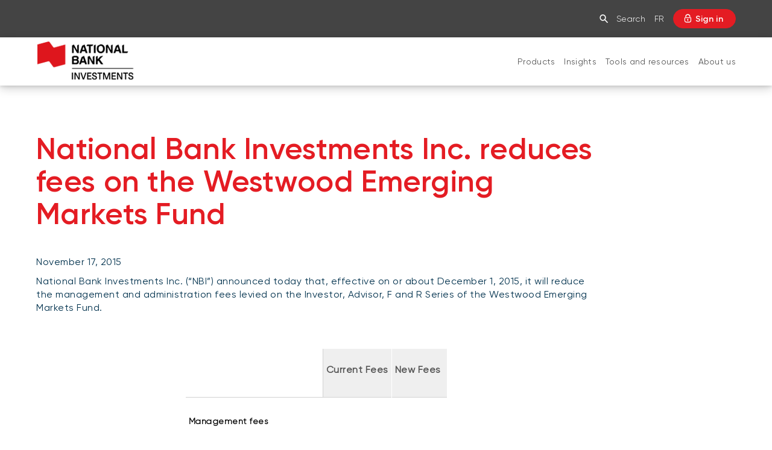

--- FILE ---
content_type: text/html; charset=UTF-8
request_url: https://www.nbinvestments.ca/about-us/press-releases/westwood.html
body_size: 16801
content:



<!DOCTYPE html>
<html class="no-js" lang="en" data-placeholder-focus="false">
  


  







<head>
    <meta charset="utf-8">
    <meta http-equiv="X-UA-Compatible" content="IE=edge">
    <meta name="viewport" content="width=device-width, initial-scale=1">

    
    




    <script>
        function getLanguage() {
            let frRegex = /\/content\/(.*)\/fr\//;
            let pagePath = "/content/bni/en/accueil/a-propos/communiques-presse/westwood";

            if(frRegex.test(pagePath)){
                return "fr";
            }
            else{ //default is English
                return "en";
            }
        }

        /*
        * AEM Page properties hierarchy function
        * Sets the SDK parameters to be the same as the default parameters configured by the site
        */
        function setSiteConfig(){
            
            scriptUrl = "https://dam.bnc.ca/content/dam/tools/cmp/notice.js";
            configDidomi = ("true" === "true");
            activateDidomi = ("true" === "true");
            applyDidomiToChildren = ("true" === "true");
            showDidomi = ("true" === "true");
            siteToken = "bFXc6fFy";
            lang = getLanguage();
        }


        /*
        * AEM Page properties hierarchy function
        * Updates the SDK parameters if a configuration was set on a page or on a parent page
        */
        function setChildParentConfig(){
            
            configDidomi = ("true" === "true");
            activateDidomi = ("true" === "true");
            applyDidomiToChildren = ("true" === "true");
            showDidomi = ("true" === "true");
            childToken = "null";
            if(childToken === "null"){
                configDidomi = false;
            }else{
                configDidomi = true;
                foundParentConfig = true;
            }
            
        }


        /*
        * AEM Page properties hierarchy function
        * Sets the notice token based on the page hierarchy
        */
        function setToken(){
            if(configDidomi){
                //child on
                if(foundParentConfig  && applyDidomiToChildren && activateDidomi){
                    bannerToken = childToken;
                }
                //parent on
                if(!foundParentConfig  && activateDidomi){
                    bannerToken = childToken;
                }
                //parent on, child on with default
                if(foundParentConfig && !applyDidomiToChildren){
                    bannerToken = siteToken;
                }
            } else{ // default
                bannerToken = siteToken;
            }
        }


        /*
        * Loads Didomi script (notice.js) with correct parameters
        */
        function loadJS(FILE_URL, async = true, language, token, enableDidomi) {
            let scriptEle = document.createElement("script");

            scriptEle.setAttribute("src", FILE_URL);
            scriptEle.setAttribute("type", "text/javascript");
            scriptEle.setAttribute("async", async);
            scriptEle.setAttribute("language", language);
            scriptEle.setAttribute("token", token);
            scriptEle.setAttribute("enableDidomi", enableDidomi);

            document.head.appendChild(scriptEle);

            // error event
            scriptEle.addEventListener("error", (ev) => {
                console.log("Error on loading file", ev);
            });
        }

        /*
        * The AEM parameters retrieved earlier from the page properties are set in the Didomi SDK
        * language: the language the banner appears in
        * notice.enable: wether the notice is visible on the page or not
        */
        function setSDKConfigs(language, enableDidomi){
            //default Didomi config
            window.didomiConfig = {
                languages: {
                    enabled: ['en', 'fr'],
                    default: ''
                },
                notice: {
                    enable: true
                }
            };

            //set banner visibility
            if(!enableDidomi){
                window.didomiConfig.notice.enable = enableDidomi;
            }

            //set language
            if("fr" === language){
                window.didomiConfig.languages.enabled = ['fr']
                window.didomiConfig.languages.default = 'fr'
            } else{
                window.didomiConfig.languages.enabled = ['en']
                window.didomiConfig.languages.default = 'en'
            }
        }


        /*
        * Given the banner token, loads Didomi SDK
        * Config Parameters must always be set before the SDK is loaded
        */
        function loadSDK(token) {

            window.gdprAppliesGlobally = true;
            (function() {
                (function(e, r) {
                    var t = document.createElement("link");
                    t.rel = "preconnect";
                    t.as = "script";

                    var n = document.createElement("link");
                    n.rel = "dns-prefetch";
                    n.as = "script";

                    var i = document.createElement("link");
                    i.rel = "preload";
                    i.as = "script";

                    var o = document.createElement("script");
                    o.id = "spcloader";
                    o.type = "text/javascript";
                    o.async = true;
                    o.charset = "utf-8";

                    var a = "https://sdk.privacy-center.org/" + e + "/loader.js?target_type=notice&target=" + r;
                    if (window.didomiConfig && window.didomiConfig.user) {
                        var c = window.didomiConfig.user;
                        var s = c.country;
                        var d = c.region;
                        if (s) {
                            a += "&country=" + s;
                            if (d) {
                                a += "&region=" + d;
                            }
                        }
                    }

                    t.href = "https://sdk.privacy-center.org/";
                    n.href = "https://sdk.privacy-center.org/";
                    i.href = a;
                    o.src = a;

                    var p = document.getElementsByTagName("script")[0];
                    p.parentNode.insertBefore(t, p);
                    p.parentNode.insertBefore(n, p);
                    p.parentNode.insertBefore(i, p);
                    p.parentNode.insertBefore(o, p);
                })("f93cfeed-d62f-4357-bfe9-f9f6887f69fb", token);
            })();
        }


        /*
        * main function
        */
        function initializeDidomi(){

            // set default parameters
            setSiteConfig();

            // if didomi is active at site level
            if(configDidomi && applyDidomiToChildren && activateDidomi){

                //reset variables for child/parent configs
                configDidomi = false;

                setChildParentConfig();
                setToken();


                if(true){
                    setSDKConfigs(lang, showDidomi);
                    loadSDK(bannerToken);
                }else{
                    loadJS(scriptUrl, true, lang, bannerToken, showDidomi);
                }
            }
            // else didomi should not appear on the page
        }


        // PARAMETERS
        let lang = "";
        let bannerToken = "";
        let siteToken = "";
        let configDidomi = false;
        let applyDidomiToChildren = false;
        let activateDidomi = false;
        let showDidomi = false;
        let foundParentConfig = false;
        let childToken = "";
        let scriptUrl = "";

        initializeDidomi();
    </script>


    
        


<script type="text/javascript" async src="//assets.adobedtm.com/launch-ENce80544c76a04686ae546c50bbd9979e.min.js"></script>







    

    
    
    

    <meta name="keywords" content=" National Bank Investments, nbi, National Bank, nbc, news, news room, media room, about us, media, releases, press releases, publications, bank, online banking, wealth management services, portfolio managers, investors, advisors">

    <meta name="description" content="The News, press room of National Bank Investments, includes financial press releases for advisors and investors; an open line of communication with the media.">




    <link rel="canonical" href="https://www.nbinvestments.ca/about-us/press-releases/westwood.html"/>
    <link rel="alternate" hreflang="en" href="https://www.nbinvestments.ca/about-us/press-releases/westwood.html"/>
    <link rel="alternate" hreflang="en-ca" href="https://www.nbinvestments.ca/about-us/press-releases/westwood.html"/>

    
    <link rel="alternate" hreflang="fr" href="https://www.bninvestissements.ca/a-propos/communiques-presse/westwood.html"/>
    <link rel="alternate" hreflang="fr-ca" href="https://www.bninvestissements.ca/a-propos/communiques-presse/westwood.html"/>
    
    <link rel="alternate" hreflang="x-default" href="https://www.nbinvestments.ca/about-us/press-releases/westwood.html"/>
    









    
    <title>National Bank Investments Inc. reduces fees on the Westwood Emerging Markets Fund | National Bank Investments</title>

    
    <link rel="icon" type="image/ico" href="/content/dam/BNA/favicon.png"/>

    
    
    <script src="/etc.clientlibs/web-sites/clientlibs/vendor/jquery/base.min.3f56e989e786c643b30d5668a97daa52.js"></script>

    <script src="/etc.clientlibs/web-sites/clientlibs/vendor/bootstrap.min.244345ec60db61ff779d9a217dc973d7.js"></script>

    <script src="/etc.clientlibs/web-sites/clientlibs/vendor/modernizr.min.fc55eb320ebd5c41c925cba27a0fbe8c.js"></script>

    <script src="/etc.clientlibs/web-sites/clientlibs/core/websites.min.afe369e2daa031e232e9e25e1415ac64.js"></script>

    <script src="/etc.clientlibs/web-sites/clientlibs/core/component.min.047d4d7858d9ff4849ffebffd22e5c10.js"></script>

    <script src="/etc.clientlibs/web-sites/clientlibs/core/deviceSpecificAction.min.1695f4fb150f0ba647779230659f236f.js"></script>

    <script src="/etc.clientlibs/web-sites/clientlibs/core/eventBus.min.a44abd6c87783f6f6189d223ad8b1b05.js"></script>

    <script src="/etc.clientlibs/web-sites/clientlibs/core/events.min.16e5209efa2702100afd766ec89fcae0.js"></script>

    <script src="/etc.clientlibs/web-sites/components/product/clientlibs/core/site.min.ccd3dc81f660dae8910afc4ad72ff240.js"></script>

    <script src="/etc.clientlibs/web-sites/clientlibs/core/dataLayer.min.bb151da6cddfb1aa78316cc5dbef60db.js"></script>

    <script src="/etc.clientlibs/web-sites-toolkit/components/content/staticFooter/clientlibs.min.45ad76f31352c347554825e250a74963.js"></script>


    
    <script src="/etc.clientlibs/web-sites/clientlibs/core/aemFrame.min.1f7a53bd6d37a8ec55c6e7a2496646f3.js"></script>


    





<link rel="stylesheet" href="/etc.clientlibs/web-sites-bncr/clientlibs/clientlib-site/theme.min.088b0040784f488f5ba8f374e2680914.css" type="text/css">

<link rel="stylesheet" href="/etc.clientlibs/web-sites-toolkit/components/content/floatingButton/clientlib.min.c33302044a1df954a70d507954c808a3.css" type="text/css">
<script src="/etc.clientlibs/web-sites-toolkit/components/content/floatingButton/clientlib.min.ddde3b744b65decdb2ee1bd690c07f0d.js"></script>

<link rel="stylesheet" href="/etc.clientlibs/web-sites-toolkit/components/content/staticFooter/clientlibs.min.56d0cad8fb312fb999e0715679433926.css" type="text/css">




    
    
    
    



    



<script>
    var dataLayerDefinitionFile = '/content/dam/dataLayerConfig/rules-bni.json';
    var dtmEventSource = 'nbi';
    var dataLayerPagePayload = JSON.parse('[]');
    var responseStatus = 200;

    // Old payload
    var elements = [];
    

    Websites.DataLayer.init(dtmEventSource, dataLayerPagePayload, dataLayerDefinitionFile, responseStatus);

</script>



    <!-- Schema.org Page informations  -->
    

    <script src="/etc.clientlibs/web-sites/components/schema/clientlibs/site.min.4b09f04e1a826488d175b2c5abe2e622.js"></script>

    
    

    <script>

        var cqtags = [];
        

        Websites.Schema.createPageTag (
            {
                jcrPageTitle: "National Bank Investments Inc. reduces fees on the Westwood Emerging Markets Fund",
                jcrDescription: "The News, press room of National Bank Investments, includes financial press releases for advisors and investors; an open line of communication with the media.",
                schemaTags: {}
            });
    </script>




    



    <!-- Load some clientlibs in defer -->
    <!--<sly data-sly-use.clientLibAsync="/apps/clientlib-async/sightly/templates/clientlib.html"-->
<!--     data-sly-call=""-->
<!--     data-sly-unwrap/>-->

<!--TODO: check if we still need dotdotdot library-->

<script src="/etc.clientlibs/web-sites/clientlibs/vendor/jquery/dotdotdot.498a5bd9acb942b7f73fed550179e3e7.js" defer></script>



    

    <link rel="apple-touch-icon" sizes="180x180" href="/etc.clientlibs/web-sites-toolkit/clientlibs/clientlib-static/resources/apple-touch-icon.png"/>
    <link rel="apple-touch-icon-precomposed" sizes="180x180" href="/etc.clientlibs/web-sites-toolkit/clientlibs/clientlib-static/resources/apple-touch-icon-precomposed.png"/>
    <link rel="apple-touch-icon" sizes="167x167" href="/etc.clientlibs/web-sites-toolkit/clientlibs/clientlib-static/resources/apple-touch-icon-167x167.png"/>
    <link rel="apple-touch-icon-precomposed" sizes="167x167" href="/etc.clientlibs/web-sites-toolkit/clientlibs/clientlib-static/resources/apple-touch-icon-167x167-precomposed.png"/>
    <link rel="apple-touch-icon" sizes="152x152" href="/etc.clientlibs/web-sites-toolkit/clientlibs/clientlib-static/resources/apple-touch-icon-152x152.png"/>
    <link rel="apple-touch-icon-precomposed" sizes="152x152" href="/etc.clientlibs/web-sites-toolkit/clientlibs/clientlib-static/resources/apple-touch-icon-152x152-precomposed.png"/>
    <link rel="apple-touch-icon" sizes="144x144" href="/etc.clientlibs/web-sites-toolkit/clientlibs/clientlib-static/resources/apple-touch-icon-144x144.png"/>
    <link rel="apple-touch-icon-precomposed" sizes="144x144" href="/etc.clientlibs/web-sites-toolkit/clientlibs/clientlib-static/resources/apple-touch-icon-144x144-precomposed.png"/>
    <link rel="apple-touch-icon" sizes="120x120" href="/etc.clientlibs/web-sites-toolkit/clientlibs/clientlib-static/resources/apple-touch-icon-120x120.png"/>
    <link rel="apple-touch-icon-precomposed" sizes="120x120" href="/etc.clientlibs/web-sites-toolkit/clientlibs/clientlib-static/resources/apple-touch-icon-120x120-precomposed.png"/>
    <link rel="apple-touch-icon" sizes="any" href="/etc.clientlibs/web-sites-toolkit/clientlibs/clientlib-static/resources/apple-touch-icon-48x48.png"/>
    <link rel="apple-touch-icon-precomposed" sizes="any" href="/etc.clientlibs/web-sites-toolkit/clientlibs/clientlib-static/resources/apple-touch-icon-48x48-precomposed.png"/>







                              <script>!function(e){var n="https://s.go-mpulse.net/boomerang/";if("False"=="True")e.BOOMR_config=e.BOOMR_config||{},e.BOOMR_config.PageParams=e.BOOMR_config.PageParams||{},e.BOOMR_config.PageParams.pci=!0,n="https://s2.go-mpulse.net/boomerang/";if(window.BOOMR_API_key="CBWCH-YHXC8-UX5PM-CKJ3F-WKW7N",function(){function e(){if(!r){var e=document.createElement("script");e.id="boomr-scr-as",e.src=window.BOOMR.url,e.async=!0,o.appendChild(e),r=!0}}function t(e){r=!0;var n,t,a,i,d=document,O=window;if(window.BOOMR.snippetMethod=e?"if":"i",t=function(e,n){var t=d.createElement("script");t.id=n||"boomr-if-as",t.src=window.BOOMR.url,BOOMR_lstart=(new Date).getTime(),e=e||d.body,e.appendChild(t)},!window.addEventListener&&window.attachEvent&&navigator.userAgent.match(/MSIE [67]\./))return window.BOOMR.snippetMethod="s",void t(o,"boomr-async");a=document.createElement("IFRAME"),a.src="about:blank",a.title="",a.role="presentation",a.loading="eager",i=(a.frameElement||a).style,i.width=0,i.height=0,i.border=0,i.display="none",o.appendChild(a);try{O=a.contentWindow,d=O.document.open()}catch(_){n=document.domain,a.src="javascript:var d=document.open();d.domain='"+n+"';void 0;",O=a.contentWindow,d=O.document.open()}if(n)d._boomrl=function(){this.domain=n,t()},d.write("<bo"+"dy onload='document._boomrl();'>");else if(O._boomrl=function(){t()},O.addEventListener)O.addEventListener("load",O._boomrl,!1);else if(O.attachEvent)O.attachEvent("onload",O._boomrl);d.close()}function a(e){window.BOOMR_onload=e&&e.timeStamp||(new Date).getTime()}if(!window.BOOMR||!window.BOOMR.version&&!window.BOOMR.snippetExecuted){window.BOOMR=window.BOOMR||{},window.BOOMR.snippetStart=(new Date).getTime(),window.BOOMR.snippetExecuted=!0,window.BOOMR.snippetVersion=14,window.BOOMR.url=n+"CBWCH-YHXC8-UX5PM-CKJ3F-WKW7N";var i=document.currentScript||document.getElementsByTagName("script")[0],o=i.parentNode,r=!1,d=document.createElement("link");if(d.relList&&"function"==typeof d.relList.supports&&d.relList.supports("preload")&&"as"in d)window.BOOMR.snippetMethod="p",d.href=window.BOOMR.url,d.rel="preload",d.as="script",d.addEventListener("load",e),d.addEventListener("error",function(){t(!0)}),setTimeout(function(){if(!r)t(!0)},3e3),BOOMR_lstart=(new Date).getTime(),o.appendChild(d);else t(!1);if(window.addEventListener)window.addEventListener("load",a,!1);else if(window.attachEvent)window.attachEvent("onload",a)}}(),"".length>0)if(e&&"performance"in e&&e.performance&&"function"==typeof e.performance.setResourceTimingBufferSize)e.performance.setResourceTimingBufferSize();!function(){if(BOOMR=e.BOOMR||{},BOOMR.plugins=BOOMR.plugins||{},!BOOMR.plugins.AK){var n=""=="true"?1:0,t="",a="cln4s5axibyai2llj5kq-f-ac35123fb-clientnsv4-s.akamaihd.net",i="false"=="true"?2:1,o={"ak.v":"39","ak.cp":"1490187","ak.ai":parseInt("891279",10),"ak.ol":"0","ak.cr":9,"ak.ipv":4,"ak.proto":"h2","ak.rid":"70477413","ak.r":42170,"ak.a2":n,"ak.m":"b","ak.n":"essl","ak.bpcip":"18.219.201.0","ak.cport":54242,"ak.gh":"23.52.43.4","ak.quicv":"","ak.tlsv":"tls1.3","ak.0rtt":"","ak.0rtt.ed":"","ak.csrc":"-","ak.acc":"","ak.t":"1768640341","ak.ak":"hOBiQwZUYzCg5VSAfCLimQ==kYNjqMI8yLa97UWkYH35M2MlNOFCKNS87ge01Iz4uevDQAgNIFouHOEQzgIdX8mxAg+lnI/RByWVCcJb4/hEubSj7/ny77aem+efDT4UREy8iSyEn0Ve8xRucH90JEwGccgZ1m5YC2INTNi22w+lybR/y1bExcc/e71v0lCxQH2BEp+RgFdLr2IkYoyOZUckZIDtuDaEKAywjzMD83p08txfRNn1KUvcRfT6IZ/dtA24IV7xy14Vg8fiCkmpeVfVOWG8BxgJGbsmxl9+WHjGYLDkIZs7PBoNGlfNPnawspTInsakPA3X98fK7rpSqIlwjD99MvI4CPT0v7se4AShhg59yrakAndM1TgvoD1KHVWZpyUQlRRbbbE1/6DATVQ6Bam4ZrBme9o7CNDy3MKdVMfoBs43BRa09gE8JrKOp8M=","ak.pv":"128","ak.dpoabenc":"","ak.tf":i};if(""!==t)o["ak.ruds"]=t;var r={i:!1,av:function(n){var t="http.initiator";if(n&&(!n[t]||"spa_hard"===n[t]))o["ak.feo"]=void 0!==e.aFeoApplied?1:0,BOOMR.addVar(o)},rv:function(){var e=["ak.bpcip","ak.cport","ak.cr","ak.csrc","ak.gh","ak.ipv","ak.m","ak.n","ak.ol","ak.proto","ak.quicv","ak.tlsv","ak.0rtt","ak.0rtt.ed","ak.r","ak.acc","ak.t","ak.tf"];BOOMR.removeVar(e)}};BOOMR.plugins.AK={akVars:o,akDNSPreFetchDomain:a,init:function(){if(!r.i){var e=BOOMR.subscribe;e("before_beacon",r.av,null,null),e("onbeacon",r.rv,null,null),r.i=!0}return this},is_complete:function(){return!0}}}}()}(window);</script></head>
  




<body>
    <div class="products-dictionary">
		



    </div>
	
                

    
<link rel="stylesheet" href="/etc.clientlibs/web-sites/components/layouts/base/header/clientlibs/site.min.04775b4c999705b589d6398f82b2e130.css" type="text/css">







<header class="bncr-header" onclick="Websites.Bncr.Header.closeMobileMenu(event)">
    

    

    

    

     

    <div class="bncr-header-top bni-layout" searchUrlPage="/content/bni/en/accueil/resultats.html" showSearchPopup="false">
        <div class="container">
            <div class="bncr-header-primary-navigation-first-level">
                <ul class="list-inline">
                    
                        <li class="active"><a href="/home.html">National Bank Investments</a></li>
                    
                </ul>
                <div class="bncr-menu-icon" onclick="Websites.Bncr.Header.toggleMobileMenu(event);">
                    <div></div>
                    <div></div>
                    <div></div>
                </div>
            </div>

            <div class="bncr-header-secondary-navigation-container">
                <div class="bncr-header-secondary-navigation-links ">

                    
                    <a href="/home.html" class="mobile_logo_link"><img src="/content/dam/bnc/commun/logo/logo-bnc-flag.png" alt="National Bank Investments"/></a>

                    
                    <div id="searchLayer" onclick="Websites.Bncr.Header.closeSearch(event);">
                        <div class="input-group">
                            <div class="inner-input">
                                <input type="text" class="form-control input-lg" name="q" value="" placeholder="Search" onclick="event.stopPropagation()" onkeyup="if(event.keyCode === 13) Websites.Bncr.Header.handleSearch(event.currentTarget);"/>
                                <span id="goBtn" role="button" class="input-group-addon" onclick="Websites.Bncr.Header.handleSearch(this.previousElementSibling);">
								<i class="bnc-icon-menu-search"></i>
							</span>
                            </div>
                        </div>
                    </div>
                    <input type="hidden" id="searchLayerCtrl"/>

                    

                    <a href="#" id="searchButton_desktop" class="no-mobile" onclick="Websites.Bncr.Header.clickSearchHandler(event);">
                        <i id="searchInputButton_desktop" role="button" class="bnc-icon-menu-search " data-target="/content/bni/en/accueil/resultats.html" data-direct="false">
                        </i><span>Search</span>
                    </a>

                    <a href="#" id="searchButton_mobile" class="mobile" onclick="Websites.Bncr.Header.clickSearchHandler(event);">
                        <i id="searchInputButton_mobile" role="button" class="bnc-icon-menu-search" data-target="/content/bni/en/accueil/resultats.html" data-direct="false">
                        </i>
                    </a>

                    
                    <div class="lang-no-mobile">
                        <a class="btn btn-link languageLink pull-right" onclick="Websites.Bncr.Header.handleTransferLanguage()" href="/bin/switchLanguage?lang=Fr&p=2e65231be943535d00f1d5912012dd2a707546c6e72e280c802321d152afa17d2c6aff45abc8f269e68e98e21fba633212e667b2ff439424beb82dca4a1de2a87d3d535a74235bcbc8363b16dcbe8ef8">Fr</a>
                    </div>

                </div>
                <div class="bncr-header-secondary-navigation-customer-actions">

                    

                    
                        
                        
                        
                        
                            
                            <a class="bni-header-button-login" href="/about-us/press-releases/westwood.html/secure" target="_self">
                                <i class="bnc-icon-menu-secureLogin"></i>
                                <span>Sign in</span>
                            </a>
                        
                    

                </div>
            </div>
        </div>
    </div>

    
    <div class="bncr-header-bottom ">
        <div class="container ">
            <div class="bncr-header-logo-container ">
                <a href="/home.html">
                    <img class="logo-desktop" src="/content/dam/bni/logo/logo-nbi.png" alt="National Bank Investments"/>
                    <img class="logo-small-desktop" src="/content/dam/bni/logo/logo-nbi.png" alt="National Bank Investments"/>
                </a>
            </div>
            <div class="bncr-header-primary-navigation-second-level-container">
                <!-- Iterate over 1st Level-->
                
                    
                        <div class="bncr-header-primary-navigation-second-level default">
                            <div class="first-level-mobile-label">
                                <div class="firstLevelChild-title">National Bank Investments</div>
                                <div class="toggle">
                                    <div></div>
                                    <div></div>
                                </div>
                            </div>
                            <a href="/home.html" class="first-level-home-mobile-label">Home</a>

                            <!-- Iterate over 2nd Level-->
                            
                                <a href="/prices-and-performance.html" class="second-level-link" id="0">Products<span class="cursor toggle"><div></div><div></div></span></a>
                                <div class="third-level-section-container">
                                    <a href="/prices-and-performance.html" class="second-level-home-title">Home Products</a>
                                    <div class="third-level-section">
                                        <div class="third-level-title">Mutual funds</div>
                                        <div class="third-level-items">
                                            <a href="/prices-and-performance.html?pro=1">Mutual fund list</a>
                                            
                                        
                                            <a href="/products/nbi-funds.html">About NBI Funds</a>
                                            
                                        
                                            <a href="/products/sustainable-funds.html">Sustainable funds</a>
                                            
                                        </div>
                                    </div>
<div class="third-level-section">
                                        <div class="third-level-title">Exchange-traded funds</div>
                                        <div class="third-level-items">
                                            <a href="/prices-and-performance.html?pro=2">ETF list</a>
                                            
                                        
                                            <a href="/products/exchange-traded-funds.html">About NBI ETFs</a>
                                            
                                        
                                            <a href="/products/sustainable-funds.html">Sustainable ETFs</a>
                                            
                                        </div>
                                    </div>
<div class="third-level-section">
                                        <div class="third-level-title">Portfolio solutions</div>
                                        <div class="third-level-items">
                                            <a href="/prices-and-performance.html?pro=3">Portfolio solution list</a>
                                            
                                        
                                            <a href="/products/meritage-portfolios.html">Meritage Portfolios</a>
                                            
                                        
                                            <a href="/products/sustainable-funds.html">NBI Sustainable Portfolios</a>
                                            
                                        </div>
                                    </div>
<div class="third-level-section">
                                        <div class="third-level-title">Alternative investments</div>
                                        <div class="third-level-items">
                                            <a href="/products/private-investments.html">Private investments</a>
                                            
                                        
                                            <a href="/products/nbi-funds/liquid-alternatives-etf-nalt.html">Liquid alternative ETFs</a>
                                            
                                        </div>
                                    </div>
<div class="third-level-section">
                                        <div class="third-level-title">Liquidity solutions </div>
                                        <div class="third-level-items">
                                            <a href="/products/cashperformer.html">NBI Altamira CashPerformer Account</a>
                                            
                                        
                                            <a href="/products/gic.html">Fixed-rate GICs</a>
                                            
                                        </div>
                                    </div>
<div class="third-level-section">
                                        <div class="third-level-title">Asset classes</div>
                                        <div class="third-level-items">
                                            <a href="/prices-and-performance.html?cat=1">Equities</a>
                                            
                                        
                                            <a href="/prices-and-performance.html?cat=2">Balanced funds</a>
                                            
                                        
                                            <a href="/prices-and-performance.html?cat=3">Money market</a>
                                            
                                        
                                            <a href="/prices-and-performance.html?cat=4">Fixed income</a>
                                            
                                        
                                            <a href="/prices-and-performance.html?cat=5">Alternatives</a>
                                            
                                        </div>
                                    </div>

                                </div>
                                
                            
                                <a href="/perspectives.html" class="second-level-link" id="1">Insights<span class="cursor toggle"><div></div><div></div></span></a>
                                <div class="third-level-section-container">
                                    <a href="/perspectives.html" class="second-level-home-title">Home Insights</a>
                                    <div class="third-level-section">
                                        <div class="third-level-title">Categories</div>
                                        <div class="third-level-items">
                                            <a href="/perspectives/markets-macroeconomics.html">Market and macroeconomy</a>
                                            
                                        
                                            <a href="/perspectives/product-insights.html">Product insights </a>
                                            
                                        
                                            <a href="/perspectives/investment-strategies.html">Investment strategies </a>
                                            
                                        
                                            <a href="/perspectives/responsible-investment.html">Responsible investment </a>
                                            
                                        
                                            <a href="/perspectives/advisor-insights.html">Advisor insights</a>
                                            
                                        </div>
                                    </div>
<div class="third-level-section">
                                        <div class="third-level-title">Content types</div>
                                        <div class="third-level-items">
                                            <a href="/perspectives/article.html">Articles </a>
                                            
                                        
                                            <a href="/perspectives/podcast.html">Podcasts </a>
                                            
                                        
                                            <a href="/perspectives/video.html">Videos </a>
                                            
                                        
                                            <a href="/perspectives/document.html">White papers </a>
                                            
                                        </div>
                                    </div>

                                </div>
                                
                            
                                <a href="/advisor-resources.html" class="second-level-link" id="2">Tools and resources<span class="cursor toggle"><div></div><div></div></span></a>
                                <div class="third-level-section-container">
                                    <a href="/advisor-resources.html" class="second-level-home-title">Home Tools and resources</a>
                                    <div class="third-level-section">
                                        <div class="third-level-title">Tools</div>
                                        <div class="third-level-items">
                                            <a href="/advisor-resources.html#forms">Forms</a>
                                            
                                        
                                            <a href="/advisor-resources.html#tools">Investor profile questionnaire (Meritage Portfolios)</a>
                                            
                                        
                                            <a href="/advisor-resources/about-fund-series.html">Understanding fund series</a>
                                            
                                        
                                            
                                            <a href="https://www.nbinvestments.ca/content/dam/bni/publication/publication-investing-guide.pdf">Investing guide</a>
                                        
                                            
                                            <a href="https://www.nbinvestments.ca/content/dam/bni/publication/publication-funds-overview.pdf">NBI Funds overview</a>
                                        
                                            <a href="/products/high-net-worth-plan.html">NBI High Net Worth Plan</a>
                                            
                                        </div>
                                    </div>
<div class="third-level-section">
                                        <div class="third-level-title">Regulatory Documents</div>
                                        <div class="third-level-items">
                                            <a href="/regulatory-documents/prospectus.html">Simplified prospectus</a>
                                            
                                        
                                            <a href="/regulatory-documents/annual-reports.html">Annual reports</a>
                                            
                                        
                                            <a href="/regulatory-documents/fund-facts.html">Fund facts</a>
                                            
                                        
                                            <a href="/regulatory-documents/proxy-voting.html">Proxy voting policy</a>
                                            
                                        
                                            <a href="/regulatory-documents/addendas.html">Addendas</a>
                                            
                                        
                                            <a href="/regulatory-documents/pfic-statements.html">PFIC statements</a>
                                            
                                        
                                            
                                            <a href="https://www.nbinvestments.ca/content/dam/bni/en/regulatory/statement-principles-conflicts-interest-nbi.pdf">Statement of Principles on Conflicts of Interest (PDF)</a>
                                        </div>
                                    </div>
<div class="third-level-section">
                                        <div class="third-level-title">Login Required</div>
                                        <div class="third-level-items">
                                            <a href="/advisor-resources.html#portal">Continuing education portal</a>
                                            
                                        
                                            <a href="/advisor-resources/nbi-events.html">Events</a>
                                            
                                        
                                            <a href="/advisor-resources.html#portal">Webinars</a>
                                            
                                        
                                            <a href="/advisor-resources.html#tools">Investment policy statement (Meritage Portfolios)</a>
                                            
                                        </div>
                                    </div>

                                </div>
                                
                            
                                <a href="/about-us.html" class="second-level-link" id="3">About us<span class="cursor toggle"><div></div><div></div></span></a>
                                <div class="third-level-section-container">
                                    <a href="/about-us.html" class="second-level-home-title">Home About us</a>
                                    <div class="third-level-section">
                                        <div class="third-level-title">Why choose us</div>
                                        <div class="third-level-items">
                                            <a href="/about-us/our-approach.html">Our approach</a>
                                            
                                        
                                            <a href="/firms-and-managers.html">Firms and managers</a>
                                            
                                        
                                            <a href="/about-us/responsible-investment.html">Responsible investment</a>
                                            
                                        
                                            <a href="/about-us/our-leaders.html">Our leaders</a>
                                            
                                        
                                            <a href="/about-us/press-releases.html">Press releases</a>
                                            
                                        </div>
                                    </div>

                                </div>
                                
                            
                        </div>
                    
                
                <div class="bncr-header-primary-navigation-second-level link mobileLang ">
                    
                    <label>
                        <div>
                            <a class="btn btn-link languageLink pull-right" onclick="Websites.Bncr.Header.handleTransferLanguage()" href="/bin/switchLanguage?lang=Fr&p=2e65231be943535d00f1d5912012dd2a707546c6e72e280c802321d152afa17d2c6aff45abc8f269e68e98e21fba633212e667b2ff439424beb82dca4a1de2a87d3d535a74235bcbc8363b16dcbe8ef8">Français</a>
                        </div>
                    </label>
                </div>
                
                
                    <div class="scrolled-container">
                        
                        
                            
                            
                            <a class="bni-header-button-login scrolled" href="/login.html/secure" target="_self">
                                <i class="bnc-icon-menu-secureLogin"></i>
                            </a>
                        
                    </div>
                
            </div>

        </div>
        <div class="bncr-header-primary-navigation-third-level">
            <div class="container">
                <span class="close-button">CLOSE<img src="/etc.clientlibs/web-sites-bncr/clientlibs/clientlib-site/theme/resources/images/icon-close.png"/></span>
                <div class="third-level-section-container">
                </div>
                <div class="ad"></div>
            </div>
        </div>
    </div>
</header>


    
    
    
<script src="/etc.clientlibs/web-sites/clientlibs/core/eventListenerHandlers.min.6da5ec95ff88986fe5a678195fb73f2e.js"></script>
<script src="/etc.clientlibs/web-sites/clientlibs/core/basepage.min.3097d244e3acdaa1cc46cbe27a844341.js"></script>
<script src="/etc.clientlibs/web-sites/clientlibs/core/sticky.min.f7421d1f70d92b9a74fb9655256bba54.js"></script>
<script src="/etc.clientlibs/web-sites/components/layouts/bni/header/clientlibs/site.min.2296fed39163ed5aa39d66d7db881d5b.js"></script>





     



	
	<main>




<!-- on affiche le breadcrumb au besoin -->




<!-- on affiche pas le titre au besoin -->


<div class="container-fluid">
    <div class="parsys"><div class="panelContainer section">


<div class="cq-placeholder" data-emptytext="web-sites.panelContainer.jcrTitle.label"></div>



    <div>

<script src="/etc.clientlibs/web-sites/clientlibs/vendor/jquery/jquery-sticky-1-0-4.min.b245ebc9b251955a08c1cf747a222d10.js"></script>
<script src="/etc.clientlibs/web-sites/clientlibs/core/stickyBehavior.min.81a4b9df09c15476124998587316faed.js"></script>
<script src="/etc.clientlibs/web-sites-toolkit/core/wcm/components/genericPanel/v1/genericPanel/clientlibs/site.min.8bd3357c8782030bd34e3822ff5765c2.js"></script>






















<div class="panelContainer panelContainerStyle2        "
    
    
    data-websites-component="/components/panelContainer.v1"
    data-panel-container-lg-mg=""
    data-panel-container-lg-pd=""
    data-panel-container-lg-ht=""
    data-panel-container-md-mg=""
    data-panel-container-md-pd=""
    data-panel-container-md-ht=""
    data-panel-container-sm-mg=""
    data-panel-container-sm-pd=""
    data-panel-container-sm-ht=""
    data-panel-container-xs-mg=""
    data-panel-container-xs-pd=""
    data-panel-container-xs-ht=""
    data-panel-container-limit="">
	<div class="parsys"><div class="panelContainer section">


<div class="cq-placeholder" data-emptytext="web-sites.panelContainer.jcrTitle.label"></div>



    <div>























<div class="panelContainer         "
    
    
    data-websites-component="/components/panelContainer.v1"
    data-panel-container-lg-mg="5% 20% 0 0"
    data-panel-container-lg-pd=""
    data-panel-container-lg-ht=""
    data-panel-container-md-mg="5% 15% 0 0"
    data-panel-container-md-pd=""
    data-panel-container-md-ht=""
    data-panel-container-sm-mg="5% 10% 0 0"
    data-panel-container-sm-pd=""
    data-panel-container-sm-ht=""
    data-panel-container-xs-mg="5% 0 0 0"
    data-panel-container-xs-pd=""
    data-panel-container-xs-ht=""
    data-panel-container-limit="">
	<div class="parsys"><div class="textandimage parbase section">


<script src="/etc.clientlibs/web-sites/clientlibs/core/textandimage.min.9c820de2cd8bf947380bedee97d56688.js"></script>

<link rel="stylesheet" href="/etc.clientlibs/web-sites/clientlibs/core/lightbox.min.52a11ac88f03e7666b3215ec7235efb2.css" type="text/css">
<script src="/etc.clientlibs/web-sites/clientlibs/core/lightbox.min.247e04eae056fe5567a1503aa2fe6b77.js"></script>

<link rel="stylesheet" href="/etc.clientlibs/web-sites/clientlibs/core/modal.min.9457654facd5992c898d0b9d071341f8.css" type="text/css">
<script src="/etc.clientlibs/web-sites/clientlibs/core/modal.min.ec1acb2c245793c9aca006b573a1c26e.js"></script>






    
    
    


    <div id="9e3fe744-e300-4780-8c1b-7c5a30b39393_parsys_panelcontainer_parsys_panelcontainer_parsys_textandimage" class="text-image-container " 
    data-text-image-container-right-left="false">
    
        
        
            
        
    
    
        
        
                <div class="row text-image-row"
		data-websites-component="/components/textandimage/rowcontainer"

    	data-text-image-rowcontainer-bg-type-lg=""
    	


	

        data-text-image-rowcontainer-height-lg="0"
        data-text-image-rowcontainer-width-lg="0"
        data-text-image-rowcontainer-class-lg=""

        data-text-image-rowcontainer-bg-type-md=""
        


	

        data-text-image-rowcontainer-height-md="0"
        data-text-image-rowcontainer-width-md="0"
        data-text-image-rowcontainer-class-md=""

        data-text-image-rowcontainer-bg-type-sm=""
        


	

        data-text-image-rowcontainer-height-sm="0"
        data-text-image-rowcontainer-width-sm="0"
        data-text-image-rowcontainer-class-sm=""

        data-text-image-rowcontainer-bg-type-xs=""
        


	

        data-text-image-rowcontainer-height-xs="0"
        data-text-image-rowcontainer-width-xs="0"
        data-text-image-rowcontainer-class-xs="">

        <div class="col-xs-12 text-image-text-container " ><h1 class="h1variant3">National Bank Investments Inc. reduces fees on the Westwood Emerging Markets Fund<br>
</h1>
<p class="pvariant3">&nbsp;</p>
<p class="pvariant3">November 17, 2015<br>
</p>
<p class="pvariant3">National Bank Investments Inc. (“NBI”) announced today that, effective on or about December 1, 2015, it will reduce the management and administration fees levied on the&nbsp;Investor,&nbsp;Advisor,&nbsp;F&nbsp;and&nbsp;R Series&nbsp;of the Westwood Emerging Markets Fund.<br>
</p>
<p class="pvariant3">&nbsp;</p>
</div>
	</div>
        
        
    
    

    

    

            

        <script>

        (function(){

        var dataLayerViewEventName = '' || '';
        var dataLayerViewLayerProperties = [];
        var $el;

        

        if(dataLayerViewEventName.trim().length) {

        var obj = {
        dataLayerViewEventName: dataLayerViewEventName,
        componentId: "9e3fe744-e300-4780-8c1b-7c5a30b39393_parsys_panelcontainer_parsys_panelcontainer_parsys_textandimage" ,
        dataLayerViewLayerProperties: dataLayerViewLayerProperties
        };

        // IE11 trick (because IE11 don't know document.currentScript):
        https://stackoverflow.com/questions/403967/how-may-i-reference-the-script-tag-that-loaded-the-currently-executing-script
        if(document.currentScript){
        $el = document.currentScript.parentNode.getElementsByClassName('text-image-text-container')[0];
        } else {
        var scripts = document.getElementsByTagName( 'script' );
        var currentScript = scripts[scripts.length - 1];
        $el = currentScript.parentNode.getElementsByClassName('text-image-text-container')[0];
        }

        $el.setAttribute('data-dataLayerViewEventJson', JSON.stringify(
        Websites.DataLayer.cleanViewEventJSON(obj)));
        $el.setAttribute("data-dataLayerViewEvent", 'true');

        Websites.DataLayer.updateDataLayerViewEventElementsArray();

        }

        })();

        </script>
    
</div>

		<script>

		/**
		* clickEventDownloadHandler()
		* Is used to handle download image action selected as an opening mode
		*
		*/

		var firstDownload = true;

		function clickEventDownloadHandler() {

		var link = this;
		var filename = link.dataset.linkpath;
		var newFile = filename.slice((filename.lastIndexOf(".") - 1 >>> 0) + 2);
		var fn = filename.substring(filename.lastIndexOf('/')+1);

		if (newFile) {

		if (firstDownload) {
		firstDownload = false;
		this.href = link.href.slice(0, link.href.lastIndexOf('.'));
		} else {
		this.href = link.href;
		}

		this.download = fn;

		} else {
		this.download = fn + ".html";
		}
		}

		</script></div>
<div class="panelContainer section">


<div class="cq-placeholder" data-emptytext="web-sites.panelContainer.jcrTitle.label"></div>



    <div>























<div class="panelContainer         "
    
    
    data-websites-component="/components/panelContainer.v1"
    data-panel-container-lg-mg=""
    data-panel-container-lg-pd=""
    data-panel-container-lg-ht=""
    data-panel-container-md-mg=""
    data-panel-container-md-pd=""
    data-panel-container-md-ht=""
    data-panel-container-sm-mg=""
    data-panel-container-sm-pd=""
    data-panel-container-sm-ht=""
    data-panel-container-xs-mg=""
    data-panel-container-xs-pd=""
    data-panel-container-xs-ht=""
    data-panel-container-limit="">
	<div class="parsys"><div class="table parbase section">


    
<script src="/etc.clientlibs/web-sites/components/table/clientlibs/site.min.3e37d1187a23edb74eb7c7bd2e36c4e6.js"></script>




<div class="table-container">
    <table cellpadding="1" cellspacing="0" border="1" class="bncr-table bncr-table-mobile"> 
 <tbody>
  <tr>
   <th>&nbsp;</th> 
   <th class="total" scope="col"><p style="text-align: center;">Current Fees<br> </p> </th> 
   <th class="total" scope="col"><p style="text-align: center;">New Fees&nbsp;<br> </p> </th> 
  </tr>
  <tr>
   <td colspan="3"><b>Management fees</b></td> 
  </tr>
  <tr>
   <td><i>Investor,&nbsp;Advisor,&nbsp;and&nbsp;R Series</i></td> 
   <td><p style="text-align: center;">2.50 %</p> </td> 
   <td><p style="text-align: center;">2.30 %<br> </p> </td> 
  </tr>
  <tr>
   <td>F Series<br> </td> 
   <td><p style="text-align: center;">1.25 %<br> </p> </td> 
   <td style="text-align: center;"><p>1.05%</p> </td> 
  </tr>
  <tr>
   <td colspan="3"><b>Administration fees</b></td> 
  </tr>
  <tr>
   <td><i>Investor,&nbsp;Advisor,&nbsp;F&nbsp;and&nbsp;R Series</i></td> 
   <td style="text-align: center;"><p>0.22 %</p> </td> 
   <td style="text-align: center;"><p>0.19 %</p> </td> 
  </tr>
 </tbody>
</table>
    
    <span class="table-carousel-arrow arrow-left"><i class="fa fa-angle-left"></i></span>
    <span class="table-carousel-arrow arrow-right"><i class="fa fa-angle-right"></i></span>
    <div class="table-carousel-dots"></div>
</div>

<script id="9e3fe744-e300-4780-8c1b-7c5a30b39393/parsys/panelcontainer/parsys/panelcontainer/parsys/panelcontainer/parsys/table">
    new Websites.TableStatic({
        nodePath: "9e3fe744-e300-4780-8c1b-7c5a30b39393/parsys/panelcontainer/parsys/panelcontainer/parsys/panelcontainer/parsys/table",
        listeners: JSON.parse("[]".replace(new RegExp('\\["', 'g'), '[').replace(new RegExp('\\"]', 'g'), ']').replace(new RegExp('\\\\', 'g'), '')),
        capsuleAlias: "",
        staticHeader: !!(""), // use !! to convert to boolean
        carousel: !!(""),
        transposition: !!(""),
        customId: ""
    });
</script>
</div>

</div>

</div>
    


<!--/*  Initialize Js */-->
<script id="9e3fe744-e300-4780-8c1b-7c5a30b39393/parsys/panelcontainer/parsys/panelcontainer/parsys/panelcontainer">
    if(""){
        new Websites.Sticky({
            nodePath: "9e3fe744-e300-4780-8c1b-7c5a30b39393/parsys/panelcontainer/parsys/panelcontainer/parsys/panelcontainer",
            breakpoint: {
                lg: {
                    to: ""
                },
                md: {
                    to: ""
                },
                sm: {
                    to: "",
                },
                xs: {
                    to: ""
                }
            }
        });
    }
</script>

</div>
</div>
<div class="textandimage parbase section">










    
    
    


    <div id="9e3fe744-e300-4780-8c1b-7c5a30b39393_parsys_panelcontainer_parsys_panelcontainer_parsys_textandimage_967321645" class="text-image-container " 
    data-text-image-container-right-left="false">
    
        
        
            
        
    
    
        
        
                <div class="row text-image-row"
		data-websites-component="/components/textandimage/rowcontainer"

    	data-text-image-rowcontainer-bg-type-lg=""
    	


	

        data-text-image-rowcontainer-height-lg="0"
        data-text-image-rowcontainer-width-lg="0"
        data-text-image-rowcontainer-class-lg=""

        data-text-image-rowcontainer-bg-type-md=""
        


	

        data-text-image-rowcontainer-height-md="0"
        data-text-image-rowcontainer-width-md="0"
        data-text-image-rowcontainer-class-md=""

        data-text-image-rowcontainer-bg-type-sm=""
        


	

        data-text-image-rowcontainer-height-sm="0"
        data-text-image-rowcontainer-width-sm="0"
        data-text-image-rowcontainer-class-sm=""

        data-text-image-rowcontainer-bg-type-xs=""
        


	

        data-text-image-rowcontainer-height-xs="0"
        data-text-image-rowcontainer-width-xs="0"
        data-text-image-rowcontainer-class-xs="">

        <div class="col-xs-12 text-image-text-container " ><p><br>
In keeping with its client centric approach, NBI is committed to providing clients with access to the best investment solutions at competitive pricing.<br>
</p>
<p>The changes will be reflected in the amendment to the simplified prospectus for the National Bank Mutual Funds to be filed in connection with these changes, which will be available at&nbsp;<a href="https://www.sedar.com/" target="_blank">www.sedar.com</a>&nbsp;and&nbsp;<a href="https://www.nbc.ca/" target="_blank">www.nbc.ca</a>.<br>
</p>
<p><i><b>About Westwood Emerging Markets Fund</b></i></p>
<p><i>Westwood Emerging Markets Fund (the “Fund”) is offered by National Bank Investments Inc., a wholly owned subsidiary of National Bank of Canada. Commissions, trailing commissions, management fees and expenses all may be associated with investments in the Fund. Please read the prospectus of the Fund before investing. The Fund’s securities are not insured by the Canada Deposit Insurance Corporation or by any other government deposit insurer. The Fund is not guaranteed, its value changes frequently and past performance may not be repeated.</i></p>
<p><i>&nbsp;</i></p>
<p><i><b>About National Bank Investments Inc.</b></i></p>
<p><i>National Bank Investments Inc. (“NBI”) is a wholly owned subsidiary of National Bank of Canada specialized in designing and managing mutual funds and mutual fund portfolios. As at September 30, 2015, the value of assets under management in NBI products amounted to $23.2 billion</i></p>
<p><i>&nbsp;</i></p>
<p><i>Guided by a 100% open architecture philosophy, NBI is dedicated to providing diverse solutions to meet the evolving needs of its clients. NBI consistently strives to be recognized as a key partner by combining innovation and excellence. NBI is an investment fund management firm committed to offering a broad selection of investment solutions that meet a wide range of investment profiles. NBI’s role is not limited to administrative aspects of management; NBI Advisory Services and its registered representatives form a team of specialists who provide information and advice to help investors build portfolios adapted to their financial needs.</i></p>
<p><i>&nbsp;</i></p>
<p><b><i>About National Bank of Canada</i></b></p>
<p><i>With $216 billion in assets as at July 31, 2015, National Bank of Canada (nbc.ca), together with its subsidiaries, forms one of Canada’s leading integrated financial groups. The Bank has more than 20,000 employees and is widely recognized as a top employer. Its securities are listed on the Toronto Stock Exchange (TSX: NA). Follow the Bank’s activities at&nbsp;&nbsp;nbc.ca&nbsp;or via social media such as&nbsp;<a href="https://www.facebook.com/nationalbanknetworks" target="_self">Facebook</a>,&nbsp;<a href="https://www.linkedin.com/company/banque-nationale/" target="_self">LinkedIn</a>&nbsp;and&nbsp;<a href="https://twitter.com/nationalbank" target="_self">Twitter</a>.</i></p>
<p>&nbsp;</p>
<p><b>Information</b>&nbsp;(the telephone number provided below is for the exclusive use of journalists and other media representatives):<br>
</p>
<p>Jean-François Lauzon<br>
<span style="background-color: transparent;">Advisor – Public Affairs<br>
 National Bank of Canada<br>
 Tel. : 514-394-6097</span></p>
<p>&nbsp;</p>
<p>&nbsp;</p>
</div>
	</div>
        
        
    
    

    

    

            

        <script>

        (function(){

        var dataLayerViewEventName = '' || '';
        var dataLayerViewLayerProperties = [];
        var $el;

        

        if(dataLayerViewEventName.trim().length) {

        var obj = {
        dataLayerViewEventName: dataLayerViewEventName,
        componentId: "9e3fe744-e300-4780-8c1b-7c5a30b39393_parsys_panelcontainer_parsys_panelcontainer_parsys_textandimage_967321645" ,
        dataLayerViewLayerProperties: dataLayerViewLayerProperties
        };

        // IE11 trick (because IE11 don't know document.currentScript):
        https://stackoverflow.com/questions/403967/how-may-i-reference-the-script-tag-that-loaded-the-currently-executing-script
        if(document.currentScript){
        $el = document.currentScript.parentNode.getElementsByClassName('text-image-text-container')[0];
        } else {
        var scripts = document.getElementsByTagName( 'script' );
        var currentScript = scripts[scripts.length - 1];
        $el = currentScript.parentNode.getElementsByClassName('text-image-text-container')[0];
        }

        $el.setAttribute('data-dataLayerViewEventJson', JSON.stringify(
        Websites.DataLayer.cleanViewEventJSON(obj)));
        $el.setAttribute("data-dataLayerViewEvent", 'true');

        Websites.DataLayer.updateDataLayerViewEventElementsArray();

        }

        })();

        </script>
    
</div>

		<script>

		/**
		* clickEventDownloadHandler()
		* Is used to handle download image action selected as an opening mode
		*
		*/

		var firstDownload = true;

		function clickEventDownloadHandler() {

		var link = this;
		var filename = link.dataset.linkpath;
		var newFile = filename.slice((filename.lastIndexOf(".") - 1 >>> 0) + 2);
		var fn = filename.substring(filename.lastIndexOf('/')+1);

		if (newFile) {

		if (firstDownload) {
		firstDownload = false;
		this.href = link.href.slice(0, link.href.lastIndexOf('.'));
		} else {
		this.href = link.href;
		}

		this.download = fn;

		} else {
		this.download = fn + ".html";
		}
		}

		</script></div>

</div>

</div>
    


<!--/*  Initialize Js */-->
<script id="9e3fe744-e300-4780-8c1b-7c5a30b39393/parsys/panelcontainer/parsys/panelcontainer">
    if(""){
        new Websites.Sticky({
            nodePath: "9e3fe744-e300-4780-8c1b-7c5a30b39393/parsys/panelcontainer/parsys/panelcontainer",
            breakpoint: {
                lg: {
                    to: "none"
                },
                md: {
                    to: "none"
                },
                sm: {
                    to: "none",
                },
                xs: {
                    to: "none"
                }
            }
        });
    }
</script>

</div>
</div>

</div>

</div>
    


<!--/*  Initialize Js */-->
<script id="9e3fe744-e300-4780-8c1b-7c5a30b39393/parsys/panelcontainer">
    if(""){
        new Websites.Sticky({
            nodePath: "9e3fe744-e300-4780-8c1b-7c5a30b39393/parsys/panelcontainer",
            breakpoint: {
                lg: {
                    to: "none"
                },
                md: {
                    to: "none"
                },
                sm: {
                    to: "none",
                },
                xs: {
                    to: "none"
                }
            }
        });
    }
</script>

</div>
</div>

</div>

</div>
</main>
	



<footer>
    

<footer id="footer" class="bncr-footer">
	<div class="container-fluid">
		<div>


<div class="cq-placeholder" data-emptytext="web-sites.panelContainer.jcrTitle.label"></div>



    <div>























<div class="panelContainer panelContainerStyle1      hidden-sm hidden-xs "
    
    
    data-websites-component="/components/panelContainer.v1"
    data-panel-container-lg-mg=""
    data-panel-container-lg-pd=""
    data-panel-container-lg-ht=""
    data-panel-container-md-mg=""
    data-panel-container-md-pd=""
    data-panel-container-md-ht=""
    data-panel-container-sm-mg=""
    data-panel-container-sm-pd=""
    data-panel-container-sm-ht=""
    data-panel-container-xs-mg=""
    data-panel-container-xs-pd=""
    data-panel-container-xs-ht=""
    data-panel-container-limit="">
	


<div class="cq-placeholder" data-emptytext="web-sites.panelContainer.jcrTitle.label"></div>



    <div>























<div class="panelContainer panelContainerStyle1 background-tertiary-lightGrey       "
    
    
    data-websites-component="/components/panelContainer.v1"
    data-panel-container-lg-mg=""
    data-panel-container-lg-pd="50px 0px 0px 0px"
    data-panel-container-lg-ht=""
    data-panel-container-md-mg=""
    data-panel-container-md-pd="50px 0px 0px 0px"
    data-panel-container-md-ht=""
    data-panel-container-sm-mg=""
    data-panel-container-sm-pd="50px 0px 0px 0px"
    data-panel-container-sm-ht=""
    data-panel-container-xs-mg=""
    data-panel-container-xs-pd="50px 0px 0px 0px"
    data-panel-container-xs-ht=""
    data-panel-container-limit="">
	



<script src="/etc.clientlibs/web-sites/components/columns/clientlibs/site.min.105741b41766cc59fef14e6b39edcf68.js"></script>

<div data-emptytext="Responsive Columns" class="cq-placeholder"></div>




	
		
			
			
		
		
			
			
		
		<div style=""
			class="columns-row row  "
		
			data-style-lg="" data-height-lg=""
			data-width-lg=""
			data-background-color-lg=""
			data-background-color-xs="">
			<div style=""
				class="col-xs-12 col-sm-12 columns-title "
				data-height="" data-width=""
				data-style-xs="" data-height-xs=""
				data-width-xs="">
				
			</div>

			

			
				<div class="col-xs-6 col-sm-3 column  col-first  ">
					










    
    
    


    <div id="5916441b-9e50-45e4-af7f-35133db730a0_ws_layout_footer_footer_panelcontainer_17310_parsys_panelcontainer_parsys_columns_parsys1_textandimage" class="text-image-container " 
    data-text-image-container-right-left="false">
    
        
        
            
        
    
    
        
        
                <div class="row text-image-row"
		data-websites-component="/components/textandimage/rowcontainer"

    	data-text-image-rowcontainer-bg-type-lg="none"
    	


	

        data-text-image-rowcontainer-height-lg="0"
        data-text-image-rowcontainer-width-lg="0"
        data-text-image-rowcontainer-class-lg="backgroundColor1"

        data-text-image-rowcontainer-bg-type-md="none"
        


	

        data-text-image-rowcontainer-height-md="0"
        data-text-image-rowcontainer-width-md="0"
        data-text-image-rowcontainer-class-md="backgroundColor1"

        data-text-image-rowcontainer-bg-type-sm="none"
        


	

        data-text-image-rowcontainer-height-sm="0"
        data-text-image-rowcontainer-width-sm="0"
        data-text-image-rowcontainer-class-sm="backgroundColor1"

        data-text-image-rowcontainer-bg-type-xs="none"
        


	

        data-text-image-rowcontainer-height-xs="0"
        data-text-image-rowcontainer-width-xs="0"
        data-text-image-rowcontainer-class-xs="backgroundColor1">

        <div class="col-xs-12 text-image-text-container " ><p class="pvariant18">Useful links</p>
<p><a href="/contact-us.html" class="btnRTE6 btn-arrow btn" target="_self">Contact us</a></p>
<p><a hrefnoextension="false" role="button" tabindex="0" onkeyup="if(event.key === ' ') this.click();" href="/regulatory-documents.html" class="btnRTE6 btn-arrow btn" target="_self">Regulatory Documents</a></p>
<p><a href="/login.html" class="btnRTE6 btn-arrow btn" target="_self" hrefnoextension="false">Advisor login</a></p>
<p><a hrefnoextension="false" href="https://www.nbcadvisor.com/" class="btnRTE6 btn-arrow btn" target="_blank">Advisor banking services</a></p>
<p><a hrefnoextension="false" role="button" tabindex="0" onkeyup="if(event.key === ' ') this.click();" href="/regulatory-documents/complaint-settlement.html" class="btnRTE6 btn-arrow btn" target="_self">Complaint settlement</a></p>
</div>
	</div>
        
        
    
    

    

    

            

        <script>

        (function(){

        var dataLayerViewEventName = '' || '';
        var dataLayerViewLayerProperties = [];
        var $el;

        

        if(dataLayerViewEventName.trim().length) {

        var obj = {
        dataLayerViewEventName: dataLayerViewEventName,
        componentId: "5916441b-9e50-45e4-af7f-35133db730a0_ws_layout_footer_footer_panelcontainer_17310_parsys_panelcontainer_parsys_columns_parsys1_textandimage" ,
        dataLayerViewLayerProperties: dataLayerViewLayerProperties
        };

        // IE11 trick (because IE11 don't know document.currentScript):
        https://stackoverflow.com/questions/403967/how-may-i-reference-the-script-tag-that-loaded-the-currently-executing-script
        if(document.currentScript){
        $el = document.currentScript.parentNode.getElementsByClassName('text-image-text-container')[0];
        } else {
        var scripts = document.getElementsByTagName( 'script' );
        var currentScript = scripts[scripts.length - 1];
        $el = currentScript.parentNode.getElementsByClassName('text-image-text-container')[0];
        }

        $el.setAttribute('data-dataLayerViewEventJson', JSON.stringify(
        Websites.DataLayer.cleanViewEventJSON(obj)));
        $el.setAttribute("data-dataLayerViewEvent", 'true');

        Websites.DataLayer.updateDataLayerViewEventElementsArray();

        }

        })();

        </script>
    
</div>

		<script>

		/**
		* clickEventDownloadHandler()
		* Is used to handle download image action selected as an opening mode
		*
		*/

		var firstDownload = true;

		function clickEventDownloadHandler() {

		var link = this;
		var filename = link.dataset.linkpath;
		var newFile = filename.slice((filename.lastIndexOf(".") - 1 >>> 0) + 2);
		var fn = filename.substring(filename.lastIndexOf('/')+1);

		if (newFile) {

		if (firstDownload) {
		firstDownload = false;
		this.href = link.href.slice(0, link.href.lastIndexOf('.'));
		} else {
		this.href = link.href;
		}

		this.download = fn;

		} else {
		this.download = fn + ".html";
		}
		}

		</script>

				</div>
			
				<div class="col-xs-6 col-sm-3 column    ">
					










    
    
    


    <div id="5916441b-9e50-45e4-af7f-35133db730a0_ws_layout_footer_footer_panelcontainer_17310_parsys_panelcontainer_parsys_columns_parsys2_textandimage" class="text-image-container " 
    data-text-image-container-right-left="false">
    
        
        
            
        
    
    
        
        
                <div class="row text-image-row"
		data-websites-component="/components/textandimage/rowcontainer"

    	data-text-image-rowcontainer-bg-type-lg="none"
    	


	

        data-text-image-rowcontainer-height-lg="0"
        data-text-image-rowcontainer-width-lg="0"
        data-text-image-rowcontainer-class-lg="backgroundColor1"

        data-text-image-rowcontainer-bg-type-md="none"
        


	

        data-text-image-rowcontainer-height-md="0"
        data-text-image-rowcontainer-width-md="0"
        data-text-image-rowcontainer-class-md="backgroundColor1"

        data-text-image-rowcontainer-bg-type-sm="none"
        


	

        data-text-image-rowcontainer-height-sm="0"
        data-text-image-rowcontainer-width-sm="0"
        data-text-image-rowcontainer-class-sm="backgroundColor1"

        data-text-image-rowcontainer-bg-type-xs="none"
        


	

        data-text-image-rowcontainer-height-xs="0"
        data-text-image-rowcontainer-width-xs="0"
        data-text-image-rowcontainer-class-xs="backgroundColor1">

        <div class="col-xs-12 text-image-text-container " ><p class="pvariant18">About us<br>
</p>
<p><a class="btnRTE6 btn-arrow btn" href="/about-us.html" target="_self">NBI</a></p>
<p><a class="btnRTE6 btn-arrow btn" href="https://www.nbc.ca/" role="button" tabindex="0" onkeyup="if(event.key === ' ') this.click();" target="_self" hrefnoextension="false">National Bank of Canada</a></p>
<p><a href="https://www.nbc.ca/contact-us.html" class="btnRTE6 btn-arrow btn" role="button" tabindex="0" onkeyup="if(event.key === ' ') this.click();" target="_self" hrefnoextension="false">National Bank Subsidiaries</a></p>
<p>&nbsp;</p>
</div>
	</div>
        
        
    
    

    

    

            

        <script>

        (function(){

        var dataLayerViewEventName = '' || '';
        var dataLayerViewLayerProperties = [];
        var $el;

        

        if(dataLayerViewEventName.trim().length) {

        var obj = {
        dataLayerViewEventName: dataLayerViewEventName,
        componentId: "5916441b-9e50-45e4-af7f-35133db730a0_ws_layout_footer_footer_panelcontainer_17310_parsys_panelcontainer_parsys_columns_parsys2_textandimage" ,
        dataLayerViewLayerProperties: dataLayerViewLayerProperties
        };

        // IE11 trick (because IE11 don't know document.currentScript):
        https://stackoverflow.com/questions/403967/how-may-i-reference-the-script-tag-that-loaded-the-currently-executing-script
        if(document.currentScript){
        $el = document.currentScript.parentNode.getElementsByClassName('text-image-text-container')[0];
        } else {
        var scripts = document.getElementsByTagName( 'script' );
        var currentScript = scripts[scripts.length - 1];
        $el = currentScript.parentNode.getElementsByClassName('text-image-text-container')[0];
        }

        $el.setAttribute('data-dataLayerViewEventJson', JSON.stringify(
        Websites.DataLayer.cleanViewEventJSON(obj)));
        $el.setAttribute("data-dataLayerViewEvent", 'true');

        Websites.DataLayer.updateDataLayerViewEventElementsArray();

        }

        })();

        </script>
    
</div>

		<script>

		/**
		* clickEventDownloadHandler()
		* Is used to handle download image action selected as an opening mode
		*
		*/

		var firstDownload = true;

		function clickEventDownloadHandler() {

		var link = this;
		var filename = link.dataset.linkpath;
		var newFile = filename.slice((filename.lastIndexOf(".") - 1 >>> 0) + 2);
		var fn = filename.substring(filename.lastIndexOf('/')+1);

		if (newFile) {

		if (firstDownload) {
		firstDownload = false;
		this.href = link.href.slice(0, link.href.lastIndexOf('.'));
		} else {
		this.href = link.href;
		}

		this.download = fn;

		} else {
		this.download = fn + ".html";
		}
		}

		</script>

				</div>
			
				<div class="col-xs-6 col-sm-3 column    ">
					










    
    
    


    <div id="5916441b-9e50-45e4-af7f-35133db730a0_ws_layout_footer_footer_panelcontainer_17310_parsys_panelcontainer_parsys_columns_parsys3_textandimage" class="text-image-container " 
    data-text-image-container-right-left="false">
    
        
        
            
        
    
    
        
        
                <div class="row text-image-row"
		data-websites-component="/components/textandimage/rowcontainer"

    	data-text-image-rowcontainer-bg-type-lg="none"
    	


	

        data-text-image-rowcontainer-height-lg="0"
        data-text-image-rowcontainer-width-lg="0"
        data-text-image-rowcontainer-class-lg="backgroundColor1"

        data-text-image-rowcontainer-bg-type-md="none"
        


	

        data-text-image-rowcontainer-height-md="0"
        data-text-image-rowcontainer-width-md="0"
        data-text-image-rowcontainer-class-md="backgroundColor1"

        data-text-image-rowcontainer-bg-type-sm="none"
        


	

        data-text-image-rowcontainer-height-sm="0"
        data-text-image-rowcontainer-width-sm="0"
        data-text-image-rowcontainer-class-sm="backgroundColor1"

        data-text-image-rowcontainer-bg-type-xs="none"
        


	

        data-text-image-rowcontainer-height-xs="0"
        data-text-image-rowcontainer-width-xs="0"
        data-text-image-rowcontainer-class-xs="backgroundColor1">

        <div class="col-xs-12 text-image-text-container " ><p class="pvariant18">Stay tuned<br>
</p>
<p><a href="https://www.linkedin.com/company/banque-nationale-investissement/" class="btnRTE6 btn-arrow btn" role="button" tabindex="0" onkeyup="if(event.key === ' ') this.click();" target="_blank" hrefnoextension="false">Follow us on LinkedIn</a></p>
<p><a href="https://www.youtube.com/channel/UCNTjx45xoAkoRt6u1NCmqFw" class="btnRTE6 btn-arrow btn" target="_blank" hrefnoextension="false" role="button" tabindex="0" onkeyup="if(event.key === ' ') this.click();">Follow us on YouTube</a></p>
<div style="position: absolute; left: -10000px; width: 9000px; top: 0px;"><span style="color: rgb(119, 119, 119); font-family: arial, sans-serif; white-space: pre-wrap; background-color: rgb(255, 255, 255);">Suivre BNI sur LinkedIn</span><br>
</div>
<div style="position: absolute; left: -10000px; width: 9000px; top: 0px;"><span style="color: rgb(119, 119, 119); font-family: arial, sans-serif; white-space: pre-wrap; background-color: rgb(255, 255, 255);">Suivre BNI sur LinkedIn</span><br>
</div>
<div style="position: absolute; left: -10000px; width: 9000px; top: 0px;"><span style="color: rgb(119, 119, 119); font-family: arial, sans-serif; white-space: pre-wrap; background-color: rgb(255, 255, 255);">Suivre BNI sur LinkedIn</span><br>
</div>
<div style="position: absolute; left: -10000px; width: 9000px; top: 0px;"><span style="color: rgb(119, 119, 119); font-family: arial, sans-serif; white-space: pre-wrap; background-color: rgb(255, 255, 255);">Suivre BNI sur LinkedIn</span><br>
</div>
<div style="position: absolute; left: -10000px; width: 9000px; top: 0px;"><span style="color: rgb(119, 119, 119); font-family: arial, sans-serif; white-space: pre-wrap; background-color: rgb(255, 255, 255);">Stay tunes</span><br>
</div>
</div>
	</div>
        
        
    
    

    

    

            

        <script>

        (function(){

        var dataLayerViewEventName = '' || '';
        var dataLayerViewLayerProperties = [];
        var $el;

        

        if(dataLayerViewEventName.trim().length) {

        var obj = {
        dataLayerViewEventName: dataLayerViewEventName,
        componentId: "5916441b-9e50-45e4-af7f-35133db730a0_ws_layout_footer_footer_panelcontainer_17310_parsys_panelcontainer_parsys_columns_parsys3_textandimage" ,
        dataLayerViewLayerProperties: dataLayerViewLayerProperties
        };

        // IE11 trick (because IE11 don't know document.currentScript):
        https://stackoverflow.com/questions/403967/how-may-i-reference-the-script-tag-that-loaded-the-currently-executing-script
        if(document.currentScript){
        $el = document.currentScript.parentNode.getElementsByClassName('text-image-text-container')[0];
        } else {
        var scripts = document.getElementsByTagName( 'script' );
        var currentScript = scripts[scripts.length - 1];
        $el = currentScript.parentNode.getElementsByClassName('text-image-text-container')[0];
        }

        $el.setAttribute('data-dataLayerViewEventJson', JSON.stringify(
        Websites.DataLayer.cleanViewEventJSON(obj)));
        $el.setAttribute("data-dataLayerViewEvent", 'true');

        Websites.DataLayer.updateDataLayerViewEventElementsArray();

        }

        })();

        </script>
    
</div>

		<script>

		/**
		* clickEventDownloadHandler()
		* Is used to handle download image action selected as an opening mode
		*
		*/

		var firstDownload = true;

		function clickEventDownloadHandler() {

		var link = this;
		var filename = link.dataset.linkpath;
		var newFile = filename.slice((filename.lastIndexOf(".") - 1 >>> 0) + 2);
		var fn = filename.substring(filename.lastIndexOf('/')+1);

		if (newFile) {

		if (firstDownload) {
		firstDownload = false;
		this.href = link.href.slice(0, link.href.lastIndexOf('.'));
		} else {
		this.href = link.href;
		}

		this.download = fn;

		} else {
		this.download = fn + ".html";
		}
		}

		</script>

				</div>
			
				<div class="col-xs-6 col-sm-3 column   col-last ">
					

				</div>
			
		</div>
	
	






<div data-emptytext="Responsive Columns" class="cq-placeholder"></div>




	
		
			
			
		
		
			
			
		
		<div style=""
			class="columns-row row  "
		
			data-style-lg="" data-height-lg=""
			data-width-lg=""
			data-background-color-lg=""
			data-background-color-xs="">
			<div style=""
				class="col-xs-12 col-sm-12 columns-title "
				data-height="" data-width=""
				data-style-xs="" data-height-xs=""
				data-width-xs="">
				
			</div>

			

			
				<div class="col-xs-6 col-sm-4 column  col-first  ">
					

				</div>
			
				<div class="col-xs-6 col-sm-8 column   col-last ">
					




<div data-emptytext="Responsive Columns" class="cq-placeholder"></div>




	
		
			
			
		
		
			
			
		
		<div style=""
			class="columns-row row  "
		
			data-style-lg="" data-height-lg=""
			data-width-lg=""
			data-background-color-lg=""
			data-background-color-xs="">
			<div style=""
				class="col-xs-12 col-sm-12 columns-title "
				data-height="" data-width=""
				data-style-xs="" data-height-xs=""
				data-width-xs="">
				
			</div>

			

			
				<div class="col-xs-12 col-sm-10 column  col-first  ">
					










    
    
    


    <div id="5916441b-9e50-45e4-af7f-35133db730a0_ws_layout_footer_footer_panelcontainer_17310_parsys_panelcontainer_parsys_columns_1146045113_c_parsys2_columns_parsys1_textandimage_copy_co" class="text-image-container " 
    data-text-image-container-right-left="false">
    
        
        
            
        
    
    
        
        
                <div class="row text-image-row"
		data-websites-component="/components/textandimage/rowcontainer"

    	data-text-image-rowcontainer-bg-type-lg="none"
    	


	

        data-text-image-rowcontainer-height-lg="0"
        data-text-image-rowcontainer-width-lg="0"
        data-text-image-rowcontainer-class-lg="backgroundColor1"

        data-text-image-rowcontainer-bg-type-md="none"
        


	

        data-text-image-rowcontainer-height-md="0"
        data-text-image-rowcontainer-width-md="0"
        data-text-image-rowcontainer-class-md="backgroundColor1"

        data-text-image-rowcontainer-bg-type-sm="none"
        


	

        data-text-image-rowcontainer-height-sm="0"
        data-text-image-rowcontainer-width-sm="0"
        data-text-image-rowcontainer-class-sm="backgroundColor1"

        data-text-image-rowcontainer-bg-type-xs="none"
        


	

        data-text-image-rowcontainer-height-xs="0"
        data-text-image-rowcontainer-width-xs="0"
        data-text-image-rowcontainer-class-xs="backgroundColor1">

        <div class="col-xs-12 text-image-text-container " ><p style="text-align: right;"><a class="btnRTE7 btn-arrow btn" href="https://www.nbc.ca/terms-of-use.html" target="_self">Terms of use</a>&nbsp; &nbsp;| &nbsp;&nbsp;<a class="btnRTE7 btn-arrow btn" href="https://www.nbc.ca/privacy-policy.html" target="_self">Privacy policy</a>&nbsp; &nbsp;|&nbsp;&nbsp; <a hrefnoextension="false" role="button" tabindex="0" onkeyup="if(event.key === ' ') this.click();" href="/digital-data-policy.html" class="btnRTE7 btn-arrow btn" target="_self">Digital data policy&nbsp;</a> &nbsp;|&nbsp;&nbsp; <a class="btnRTE7 btn-arrow btn" href="https://www.nbc.ca/abcs-of-security.html" target="_self">ABCs of security</a></p>
<p style="text-align: right;"><a hrefnoextension="false" role="button" tabindex="0" onkeyup="if(event.key === ' ') this.click();" href="https://www.nbc.ca/about-us/esg/accessibility-standards.html" class="btnRTE7 btn-arrow btn" target="_self">Accessibility plan</a>&nbsp; &nbsp;|&nbsp; &nbsp;<a href="https://www.nbc.ca/about-us/esg/accessibility-progress-report.html" class="btnRTE7 btn-arrow btn" role="button" tabindex="0" onkeyup="if(event.key === ' ') this.click();" target="_self" hrefnoextension="false">Accessibility Progress Report</a>&nbsp;&nbsp; | &nbsp;&nbsp;<a role="button" tabindex="0" onkeyup="if(event.key === ' ') this.click();" href="https://www.nbc.ca/about-us/esg/accessibility-standards.html#2.2" class="btnRTE7 btn-arrow btn" target="_self" hrefnoextension="false">Accessibility feedback process</a></p>
<p class="legalnotes1" style="text-align: right;">© NATIONAL BANK OF CANADA. All rights reserved 2026.<br>
</p>
</div>
	</div>
        
        
    
    

    

    

            

        <script>

        (function(){

        var dataLayerViewEventName = '' || '';
        var dataLayerViewLayerProperties = [];
        var $el;

        

        if(dataLayerViewEventName.trim().length) {

        var obj = {
        dataLayerViewEventName: dataLayerViewEventName,
        componentId: "5916441b-9e50-45e4-af7f-35133db730a0_ws_layout_footer_footer_panelcontainer_17310_parsys_panelcontainer_parsys_columns_1146045113_c_parsys2_columns_parsys1_textandimage_copy_co" ,
        dataLayerViewLayerProperties: dataLayerViewLayerProperties
        };

        // IE11 trick (because IE11 don't know document.currentScript):
        https://stackoverflow.com/questions/403967/how-may-i-reference-the-script-tag-that-loaded-the-currently-executing-script
        if(document.currentScript){
        $el = document.currentScript.parentNode.getElementsByClassName('text-image-text-container')[0];
        } else {
        var scripts = document.getElementsByTagName( 'script' );
        var currentScript = scripts[scripts.length - 1];
        $el = currentScript.parentNode.getElementsByClassName('text-image-text-container')[0];
        }

        $el.setAttribute('data-dataLayerViewEventJson', JSON.stringify(
        Websites.DataLayer.cleanViewEventJSON(obj)));
        $el.setAttribute("data-dataLayerViewEvent", 'true');

        Websites.DataLayer.updateDataLayerViewEventElementsArray();

        }

        })();

        </script>
    
</div>

		<script>

		/**
		* clickEventDownloadHandler()
		* Is used to handle download image action selected as an opening mode
		*
		*/

		var firstDownload = true;

		function clickEventDownloadHandler() {

		var link = this;
		var filename = link.dataset.linkpath;
		var newFile = filename.slice((filename.lastIndexOf(".") - 1 >>> 0) + 2);
		var fn = filename.substring(filename.lastIndexOf('/')+1);

		if (newFile) {

		if (firstDownload) {
		firstDownload = false;
		this.href = link.href.slice(0, link.href.lastIndexOf('.'));
		} else {
		this.href = link.href;
		}

		this.download = fn;

		} else {
		this.download = fn + ".html";
		}
		}

		</script>

				</div>
			
				<div class="col-xs-12 col-sm-2 column   col-last ">
					










    
    
    


    <div id="5916441b-9e50-45e4-af7f-35133db730a0_ws_layout_footer_footer_panelcontainer_17310_parsys_panelcontainer_parsys_columns_1146045113_c_parsys2_columns_parsys2_textandimage" class="text-image-container " 
    data-text-image-container-right-left="false">
    
        
        
            
        
    
    
        
            
    <div class="row text-image-row"
		data-websites-component="/components/textandimage/rowcontainer"

    	data-text-image-rowcontainer-bg-type-lg="none"
    	


	

        data-text-image-rowcontainer-height-lg="0"
        data-text-image-rowcontainer-width-lg="0"
        data-text-image-rowcontainer-class-lg="backgroundColor1"

        data-text-image-rowcontainer-bg-type-md="none"
        


	

        data-text-image-rowcontainer-height-md="0"
        data-text-image-rowcontainer-width-md="0"
        data-text-image-rowcontainer-class-md="backgroundColor1"

        data-text-image-rowcontainer-bg-type-sm="none"
        


	

        data-text-image-rowcontainer-height-sm="0"
        data-text-image-rowcontainer-width-sm="0"
        data-text-image-rowcontainer-class-sm="backgroundColor1"

        data-text-image-rowcontainer-bg-type-xs="none"
        


	

        data-text-image-rowcontainer-height-xs="0"
        data-text-image-rowcontainer-width-xs="0"
        data-text-image-rowcontainer-class-xs="backgroundColor1">
		
			
	           	
					
					    
	
	
	
		
	
	
			


    <div class="col-xs-12 text-image-image-container" >

		

    <div>
    
        




	<picture>
		
			  
		    



    
    
    
    	  	
    		
				
				    
					    <source srcset="/content/dam/bnc/particuliers/picto/picto-logo-bn-24x22.png" media="(max-width: 767px)">	
				    
				    
				            
				    		
    		
    			
			
    

		    
		
			
		    



    
    
    
    	  	
    		
				
				    
				    
						<source srcset="/content/dam/bnc/particuliers/picto/picto-logo-bn-24x22.png" media="(max-width: 991px)">	
				    
				            
				    		
    		
    			
			
    

		 
		
			
	    	



    
    
    
    	  	
    		
				
				    
				    
				    
						<source srcset="/content/dam/bnc/particuliers/picto/picto-logo-bn-24x22.png" media="(max-width: 1199px)">
				            
				    		
    		
    			
			
    

		
		
		    



    
		<source srcset="/content/dam/bnc/particuliers/picto/picto-logo-bn-24x22.png" media="(min-width: 1200px)">
    
    

		
	    	<img src='/content/dam/bnc/particuliers/picto/picto-logo-bn-24x22.png' srcset='/content/dam/bnc/particuliers/picto/picto-logo-bn-24x22.png' data-websites-component="/components/textandimage/image" alt="picto-logo-bn-24x22.png" data-picture-alttext-lg="picto-logo-bn-24x22.png" data-picture-alttext-md="picto-logo-bn-24x22.png" data-picture-alttext-sm="picto-logo-bn-24x22.png" data-picture-alttext-xs="picto-logo-bn-24x22.png" class="center-block image-responsive">
	</picture>

	
	
		<script type="text/javascript">
		
			var Websites = Websites || {};
			Websites.FragmentPicture = Websites.FragmentPicture || {
				init: function(viewport) {
					Websites.FragmentPicture.loadAlternativeText(viewport);
				},
	
		    	loadAlternativeText: function(viewport) {
		        	$('[data-websites-component="/components/textandimage/image"]').each(function(){
		    			if(viewport.is("xs") ) {
		    				$(this).attr("alt", $(this).data("picture-alttext-xs"));
		    			} else if(viewport.is("sm") ) {
		    				$(this).attr("alt", $(this).data("picture-alttext-sm"));
		    			} else if(viewport.is("md") ) {
		    				$(this).attr("alt", $(this).data("picture-alttext-md"));
		    			} else if(viewport.is("lg") ) {
		    				$(this).attr("alt", $(this).data("picture-alttext-lg"));
		            	}
		        	});
		    	}
			};
	
			$(document).ready(function(){
                Websites.FragmentPicture.loadAlternativeText(ResponsiveBootstrapToolkit);
			});

            Websites.Events.onBreakpointChanged(function(){
                Websites.FragmentPicture.loadAlternativeText(ResponsiveBootstrapToolkit);
            });
		</script>
	
	
	
   
        	      
    </div>

		
	
</div>
<div 
	class="col-xs-12 text-image-text-container  "
    
	data-websites-component="/components/textandimage/text"
	data-text-image-text-container-style-xs="{'padding-top': '0px'}" 
	data-text-image-text-container-style-sm="{'padding-top': '0px'}"
	data-text-image-text-container-style-md="{'padding-top': '0px'}"
	data-text-image-text-container-style-lg="{'padding-top': '0px'}"></div>

					
					
					
					
				
	    	
	    	
		
	</div>
        
        
        
    
    

    

    

            

        <script>

        (function(){

        var dataLayerViewEventName = '' || '';
        var dataLayerViewLayerProperties = [];
        var $el;

        

        if(dataLayerViewEventName.trim().length) {

        var obj = {
        dataLayerViewEventName: dataLayerViewEventName,
        componentId: "5916441b-9e50-45e4-af7f-35133db730a0_ws_layout_footer_footer_panelcontainer_17310_parsys_panelcontainer_parsys_columns_1146045113_c_parsys2_columns_parsys2_textandimage" ,
        dataLayerViewLayerProperties: dataLayerViewLayerProperties
        };

        // IE11 trick (because IE11 don't know document.currentScript):
        https://stackoverflow.com/questions/403967/how-may-i-reference-the-script-tag-that-loaded-the-currently-executing-script
        if(document.currentScript){
        $el = document.currentScript.parentNode.getElementsByClassName('text-image-text-container')[0];
        } else {
        var scripts = document.getElementsByTagName( 'script' );
        var currentScript = scripts[scripts.length - 1];
        $el = currentScript.parentNode.getElementsByClassName('text-image-text-container')[0];
        }

        $el.setAttribute('data-dataLayerViewEventJson', JSON.stringify(
        Websites.DataLayer.cleanViewEventJSON(obj)));
        $el.setAttribute("data-dataLayerViewEvent", 'true');

        Websites.DataLayer.updateDataLayerViewEventElementsArray();

        }

        })();

        </script>
    
</div>

		<script>

		/**
		* clickEventDownloadHandler()
		* Is used to handle download image action selected as an opening mode
		*
		*/

		var firstDownload = true;

		function clickEventDownloadHandler() {

		var link = this;
		var filename = link.dataset.linkpath;
		var newFile = filename.slice((filename.lastIndexOf(".") - 1 >>> 0) + 2);
		var fn = filename.substring(filename.lastIndexOf('/')+1);

		if (newFile) {

		if (firstDownload) {
		firstDownload = false;
		this.href = link.href.slice(0, link.href.lastIndexOf('.'));
		} else {
		this.href = link.href;
		}

		this.download = fn;

		} else {
		this.download = fn + ".html";
		}
		}

		</script>

				</div>
			
		</div>
	
	



				</div>
			
		</div>
	
	



</div>
    


<!--/*  Initialize Js */-->
<script id="5916441b-9e50-45e4-af7f-35133db730a0/ws_layout_footer/footer/panelcontainer_17310/parsys/panelcontainer">
    if(""){
        new Websites.Sticky({
            nodePath: "5916441b-9e50-45e4-af7f-35133db730a0/ws_layout_footer/footer/panelcontainer_17310/parsys/panelcontainer",
            breakpoint: {
                lg: {
                    to: ""
                },
                md: {
                    to: ""
                },
                sm: {
                    to: "none",
                },
                xs: {
                    to: "none"
                }
            }
        });
    }
</script>

</div>


</div>
    


<!--/*  Initialize Js */-->
<script id="5916441b-9e50-45e4-af7f-35133db730a0/ws_layout_footer/footer/panelcontainer_17310">
    if(""){
        new Websites.Sticky({
            nodePath: "5916441b-9e50-45e4-af7f-35133db730a0/ws_layout_footer/footer/panelcontainer_17310",
            breakpoint: {
                lg: {
                    to: ""
                },
                md: {
                    to: ""
                },
                sm: {
                    to: "none",
                },
                xs: {
                    to: "none"
                }
            }
        });
    }
</script>

</div>



<div class="cq-placeholder" data-emptytext="web-sites.panelContainer.jcrTitle.label"></div>



    <div>























<div class="panelContainer panelContainerStyle1 background-tertiary-lightGrey   hidden-lg hidden-md   "
    
    
    data-websites-component="/components/panelContainer.v1"
    data-panel-container-lg-mg=""
    data-panel-container-lg-pd=""
    data-panel-container-lg-ht=""
    data-panel-container-md-mg=""
    data-panel-container-md-pd=""
    data-panel-container-md-ht=""
    data-panel-container-sm-mg=""
    data-panel-container-sm-pd=""
    data-panel-container-sm-ht=""
    data-panel-container-xs-mg=""
    data-panel-container-xs-pd=""
    data-panel-container-xs-ht=""
    data-panel-container-limit="">
	
        



    
        <script src="/etc.clientlibs/web-sites/components/collapse/clientlibs/site/collapse-responsive.min.2fd59c4cde072fa25ef470d63a9d7fda.js"></script>

    
    


<div class="collapseContainer collapse-container-close"  >

    


    <div class="collapseTopText
    websites_collapse_show_collapseStyle2 allAreaClickable 
    " >
    
    










    
    
    


    <div id="5916441b-9e50-45e4-af7f-35133db730a0_ws_layout_footer_footer_panelcontainer_copy__parsys_collapse_collapse_parsys_shown_textandimage" class="text-image-container " 
    data-text-image-container-right-left="false">
    
        
        
            
        
    
    
        
        
                <div class="row text-image-row"
		data-websites-component="/components/textandimage/rowcontainer"

    	data-text-image-rowcontainer-bg-type-lg="none"
    	


	

        data-text-image-rowcontainer-height-lg="0"
        data-text-image-rowcontainer-width-lg="0"
        data-text-image-rowcontainer-class-lg="backgroundColor1"

        data-text-image-rowcontainer-bg-type-md="none"
        


	

        data-text-image-rowcontainer-height-md="0"
        data-text-image-rowcontainer-width-md="0"
        data-text-image-rowcontainer-class-md="backgroundColor1"

        data-text-image-rowcontainer-bg-type-sm="none"
        


	

        data-text-image-rowcontainer-height-sm="0"
        data-text-image-rowcontainer-width-sm="0"
        data-text-image-rowcontainer-class-sm="backgroundColor1"

        data-text-image-rowcontainer-bg-type-xs="none"
        


	

        data-text-image-rowcontainer-height-xs="0"
        data-text-image-rowcontainer-width-xs="0"
        data-text-image-rowcontainer-class-xs="backgroundColor1">

        <div class="col-xs-12 text-image-text-container " ><p>Useful links</p>
<div style="position: absolute; left: -10000px; width: 9000px; top: 0px;"><span style="color: rgb(119, 119, 119); font-family: arial, sans-serif; white-space: pre-wrap; background-color: rgb(255, 255, 255);">Useful links</span><br>
</div>
<div style="position: absolute; left: -10000px; width: 9000px; top: 0px;"><span style="color: rgb(119, 119, 119); font-family: arial, sans-serif; white-space: pre-wrap; background-color: rgb(255, 255, 255);">Useful links</span><br>
</div>
</div>
	</div>
        
        
    
    

    

    

            

        <script>

        (function(){

        var dataLayerViewEventName = '' || '';
        var dataLayerViewLayerProperties = [];
        var $el;

        

        if(dataLayerViewEventName.trim().length) {

        var obj = {
        dataLayerViewEventName: dataLayerViewEventName,
        componentId: "5916441b-9e50-45e4-af7f-35133db730a0_ws_layout_footer_footer_panelcontainer_copy__parsys_collapse_collapse_parsys_shown_textandimage" ,
        dataLayerViewLayerProperties: dataLayerViewLayerProperties
        };

        // IE11 trick (because IE11 don't know document.currentScript):
        https://stackoverflow.com/questions/403967/how-may-i-reference-the-script-tag-that-loaded-the-currently-executing-script
        if(document.currentScript){
        $el = document.currentScript.parentNode.getElementsByClassName('text-image-text-container')[0];
        } else {
        var scripts = document.getElementsByTagName( 'script' );
        var currentScript = scripts[scripts.length - 1];
        $el = currentScript.parentNode.getElementsByClassName('text-image-text-container')[0];
        }

        $el.setAttribute('data-dataLayerViewEventJson', JSON.stringify(
        Websites.DataLayer.cleanViewEventJSON(obj)));
        $el.setAttribute("data-dataLayerViewEvent", 'true');

        Websites.DataLayer.updateDataLayerViewEventElementsArray();

        }

        })();

        </script>
    
</div>

		<script>

		/**
		* clickEventDownloadHandler()
		* Is used to handle download image action selected as an opening mode
		*
		*/

		var firstDownload = true;

		function clickEventDownloadHandler() {

		var link = this;
		var filename = link.dataset.linkpath;
		var newFile = filename.slice((filename.lastIndexOf(".") - 1 >>> 0) + 2);
		var fn = filename.substring(filename.lastIndexOf('/')+1);

		if (newFile) {

		if (firstDownload) {
		firstDownload = false;
		this.href = link.href.slice(0, link.href.lastIndexOf('.'));
		} else {
		this.href = link.href;
		}

		this.download = fn;

		} else {
		this.download = fn + ".html";
		}
		}

		</script>

    
        
            <div class="collapseCtrl collapseStyle2" style="position: relative;">
            <i style="display: flex;" class="collapseBtn fa fa-collapse-open fa-border
            allAreaClickable "></i>
            </div>
        
    
    </div>
    <div class="collapseBottomText websites_collapse_collapse_collapseStyle2 ">
    
    










    
    
    


    <div id="5916441b-9e50-45e4-af7f-35133db730a0_ws_layout_footer_footer_panelcontainer_copy__parsys_collapse_collapse_parsys_collapse_textandimage_copy_2135950030" class="text-image-container " 
    data-text-image-container-right-left="false">
    
        
        
            
        
    
    
        
        
                <div class="row text-image-row"
		data-websites-component="/components/textandimage/rowcontainer"

    	data-text-image-rowcontainer-bg-type-lg="none"
    	


	

        data-text-image-rowcontainer-height-lg="0"
        data-text-image-rowcontainer-width-lg="0"
        data-text-image-rowcontainer-class-lg="backgroundColor1"

        data-text-image-rowcontainer-bg-type-md="none"
        


	

        data-text-image-rowcontainer-height-md="0"
        data-text-image-rowcontainer-width-md="0"
        data-text-image-rowcontainer-class-md="backgroundColor1"

        data-text-image-rowcontainer-bg-type-sm="none"
        


	

        data-text-image-rowcontainer-height-sm="0"
        data-text-image-rowcontainer-width-sm="0"
        data-text-image-rowcontainer-class-sm="backgroundColor1"

        data-text-image-rowcontainer-bg-type-xs="none"
        


	

        data-text-image-rowcontainer-height-xs="0"
        data-text-image-rowcontainer-width-xs="0"
        data-text-image-rowcontainer-class-xs="backgroundColor1">

        <div class="col-xs-12 text-image-text-container " ><p><a href="/contact-us.html" class="btnRTE6 btn-arrow btn" target="_self" hrefnoextension="false" role="button" tabindex="0" onkeyup="if(event.key === ' ') this.click();">Contact us</a></p>
<p><a href="/login.html" class="btnRTE6 btn-arrow btn" target="_self" hrefnoextension="false">Advisor login</a></p>
<p><a hrefnoextension="false" href="https://www.nbcadvisor.com/" class="btnRTE6 btn-arrow btn" target="_blank">Advisor banking services</a></p>
<p><a hrefnoextension="false" role="button" tabindex="0" onkeyup="if(event.key === ' ') this.click();" href="/regulatory-documents/complaint-settlement.html" class="btnRTE6 btn-arrow btn" target="_self">Complaint settlement</a></p>
</div>
	</div>
        
        
    
    

    

    

            

        <script>

        (function(){

        var dataLayerViewEventName = '' || '';
        var dataLayerViewLayerProperties = [];
        var $el;

        

        if(dataLayerViewEventName.trim().length) {

        var obj = {
        dataLayerViewEventName: dataLayerViewEventName,
        componentId: "5916441b-9e50-45e4-af7f-35133db730a0_ws_layout_footer_footer_panelcontainer_copy__parsys_collapse_collapse_parsys_collapse_textandimage_copy_2135950030" ,
        dataLayerViewLayerProperties: dataLayerViewLayerProperties
        };

        // IE11 trick (because IE11 don't know document.currentScript):
        https://stackoverflow.com/questions/403967/how-may-i-reference-the-script-tag-that-loaded-the-currently-executing-script
        if(document.currentScript){
        $el = document.currentScript.parentNode.getElementsByClassName('text-image-text-container')[0];
        } else {
        var scripts = document.getElementsByTagName( 'script' );
        var currentScript = scripts[scripts.length - 1];
        $el = currentScript.parentNode.getElementsByClassName('text-image-text-container')[0];
        }

        $el.setAttribute('data-dataLayerViewEventJson', JSON.stringify(
        Websites.DataLayer.cleanViewEventJSON(obj)));
        $el.setAttribute("data-dataLayerViewEvent", 'true');

        Websites.DataLayer.updateDataLayerViewEventElementsArray();

        }

        })();

        </script>
    
</div>

		<script>

		/**
		* clickEventDownloadHandler()
		* Is used to handle download image action selected as an opening mode
		*
		*/

		var firstDownload = true;

		function clickEventDownloadHandler() {

		var link = this;
		var filename = link.dataset.linkpath;
		var newFile = filename.slice((filename.lastIndexOf(".") - 1 >>> 0) + 2);
		var fn = filename.substring(filename.lastIndexOf('/')+1);

		if (newFile) {

		if (firstDownload) {
		firstDownload = false;
		this.href = link.href.slice(0, link.href.lastIndexOf('.'));
		} else {
		this.href = link.href;
		}

		this.download = fn;

		} else {
		this.download = fn + ".html";
		}
		}

		</script>

    </div>
    
</div>

        
        



    
        
    
    


<div class="collapseContainer collapse-container-close"  >

    


    <div class="collapseTopText
    websites_collapse_show_collapseStyle2 allAreaClickable 
    " >
    
    










    
    
    


    <div id="5916441b-9e50-45e4-af7f-35133db730a0_ws_layout_footer_footer_panelcontainer_copy__parsys_collapse_1350503036_collapse_parsys_shown_textandimage" class="text-image-container " 
    data-text-image-container-right-left="false">
    
        
        
            
        
    
    
        
        
                <div class="row text-image-row"
		data-websites-component="/components/textandimage/rowcontainer"

    	data-text-image-rowcontainer-bg-type-lg="none"
    	


	

        data-text-image-rowcontainer-height-lg="0"
        data-text-image-rowcontainer-width-lg="0"
        data-text-image-rowcontainer-class-lg="backgroundColor1"

        data-text-image-rowcontainer-bg-type-md="none"
        


	

        data-text-image-rowcontainer-height-md="0"
        data-text-image-rowcontainer-width-md="0"
        data-text-image-rowcontainer-class-md="backgroundColor1"

        data-text-image-rowcontainer-bg-type-sm="none"
        


	

        data-text-image-rowcontainer-height-sm="0"
        data-text-image-rowcontainer-width-sm="0"
        data-text-image-rowcontainer-class-sm="backgroundColor1"

        data-text-image-rowcontainer-bg-type-xs="none"
        


	

        data-text-image-rowcontainer-height-xs="0"
        data-text-image-rowcontainer-width-xs="0"
        data-text-image-rowcontainer-class-xs="backgroundColor1">

        <div class="col-xs-12 text-image-text-container " ><p>About us<br>
</p>
</div>
	</div>
        
        
    
    

    

    

            

        <script>

        (function(){

        var dataLayerViewEventName = '' || '';
        var dataLayerViewLayerProperties = [];
        var $el;

        

        if(dataLayerViewEventName.trim().length) {

        var obj = {
        dataLayerViewEventName: dataLayerViewEventName,
        componentId: "5916441b-9e50-45e4-af7f-35133db730a0_ws_layout_footer_footer_panelcontainer_copy__parsys_collapse_1350503036_collapse_parsys_shown_textandimage" ,
        dataLayerViewLayerProperties: dataLayerViewLayerProperties
        };

        // IE11 trick (because IE11 don't know document.currentScript):
        https://stackoverflow.com/questions/403967/how-may-i-reference-the-script-tag-that-loaded-the-currently-executing-script
        if(document.currentScript){
        $el = document.currentScript.parentNode.getElementsByClassName('text-image-text-container')[0];
        } else {
        var scripts = document.getElementsByTagName( 'script' );
        var currentScript = scripts[scripts.length - 1];
        $el = currentScript.parentNode.getElementsByClassName('text-image-text-container')[0];
        }

        $el.setAttribute('data-dataLayerViewEventJson', JSON.stringify(
        Websites.DataLayer.cleanViewEventJSON(obj)));
        $el.setAttribute("data-dataLayerViewEvent", 'true');

        Websites.DataLayer.updateDataLayerViewEventElementsArray();

        }

        })();

        </script>
    
</div>

		<script>

		/**
		* clickEventDownloadHandler()
		* Is used to handle download image action selected as an opening mode
		*
		*/

		var firstDownload = true;

		function clickEventDownloadHandler() {

		var link = this;
		var filename = link.dataset.linkpath;
		var newFile = filename.slice((filename.lastIndexOf(".") - 1 >>> 0) + 2);
		var fn = filename.substring(filename.lastIndexOf('/')+1);

		if (newFile) {

		if (firstDownload) {
		firstDownload = false;
		this.href = link.href.slice(0, link.href.lastIndexOf('.'));
		} else {
		this.href = link.href;
		}

		this.download = fn;

		} else {
		this.download = fn + ".html";
		}
		}

		</script>

    
        
            <div class="collapseCtrl collapseStyle2" style="position: relative;">
            <i style="display: flex;" class="collapseBtn fa fa-collapse-open fa-border
            allAreaClickable "></i>
            </div>
        
    
    </div>
    <div class="collapseBottomText websites_collapse_collapse_collapseStyle2 ">
    
    










    
    
    


    <div id="5916441b-9e50-45e4-af7f-35133db730a0_ws_layout_footer_footer_panelcontainer_copy__parsys_collapse_1350503036_collapse_parsys_collapse_textandimage_copy_959777443" class="text-image-container " 
    data-text-image-container-right-left="false">
    
        
        
            
        
    
    
        
        
                <div class="row text-image-row"
		data-websites-component="/components/textandimage/rowcontainer"

    	data-text-image-rowcontainer-bg-type-lg="none"
    	


	

        data-text-image-rowcontainer-height-lg="0"
        data-text-image-rowcontainer-width-lg="0"
        data-text-image-rowcontainer-class-lg="backgroundColor1"

        data-text-image-rowcontainer-bg-type-md="none"
        


	

        data-text-image-rowcontainer-height-md="0"
        data-text-image-rowcontainer-width-md="0"
        data-text-image-rowcontainer-class-md="backgroundColor1"

        data-text-image-rowcontainer-bg-type-sm="none"
        


	

        data-text-image-rowcontainer-height-sm="0"
        data-text-image-rowcontainer-width-sm="0"
        data-text-image-rowcontainer-class-sm="backgroundColor1"

        data-text-image-rowcontainer-bg-type-xs="none"
        


	

        data-text-image-rowcontainer-height-xs="0"
        data-text-image-rowcontainer-width-xs="0"
        data-text-image-rowcontainer-class-xs="backgroundColor1">

        <div class="col-xs-12 text-image-text-container " ><p><a href="/about-us.html" class="btnRTE6 btn-arrow btn" target="_self">NBI</a><br>
</p>
<p><a class="btnRTE6 btn-arrow btn" href="https://www.nbc.ca/" target="_self">National Bank of Canada</a></p>
<p><a href="https://www.nbc.ca/contact-us.html" class="btnRTE6 btn-arrow btn" role="button" tabindex="0" onkeyup="if(event.key === ' ') this.click();" target="_self" hrefnoextension="false">National Bank Subsidiaries</a></p>
<p>&nbsp;</p>
</div>
	</div>
        
        
    
    

    

    

            

        <script>

        (function(){

        var dataLayerViewEventName = '' || '';
        var dataLayerViewLayerProperties = [];
        var $el;

        

        if(dataLayerViewEventName.trim().length) {

        var obj = {
        dataLayerViewEventName: dataLayerViewEventName,
        componentId: "5916441b-9e50-45e4-af7f-35133db730a0_ws_layout_footer_footer_panelcontainer_copy__parsys_collapse_1350503036_collapse_parsys_collapse_textandimage_copy_959777443" ,
        dataLayerViewLayerProperties: dataLayerViewLayerProperties
        };

        // IE11 trick (because IE11 don't know document.currentScript):
        https://stackoverflow.com/questions/403967/how-may-i-reference-the-script-tag-that-loaded-the-currently-executing-script
        if(document.currentScript){
        $el = document.currentScript.parentNode.getElementsByClassName('text-image-text-container')[0];
        } else {
        var scripts = document.getElementsByTagName( 'script' );
        var currentScript = scripts[scripts.length - 1];
        $el = currentScript.parentNode.getElementsByClassName('text-image-text-container')[0];
        }

        $el.setAttribute('data-dataLayerViewEventJson', JSON.stringify(
        Websites.DataLayer.cleanViewEventJSON(obj)));
        $el.setAttribute("data-dataLayerViewEvent", 'true');

        Websites.DataLayer.updateDataLayerViewEventElementsArray();

        }

        })();

        </script>
    
</div>

		<script>

		/**
		* clickEventDownloadHandler()
		* Is used to handle download image action selected as an opening mode
		*
		*/

		var firstDownload = true;

		function clickEventDownloadHandler() {

		var link = this;
		var filename = link.dataset.linkpath;
		var newFile = filename.slice((filename.lastIndexOf(".") - 1 >>> 0) + 2);
		var fn = filename.substring(filename.lastIndexOf('/')+1);

		if (newFile) {

		if (firstDownload) {
		firstDownload = false;
		this.href = link.href.slice(0, link.href.lastIndexOf('.'));
		} else {
		this.href = link.href;
		}

		this.download = fn;

		} else {
		this.download = fn + ".html";
		}
		}

		</script>

    </div>
    
</div>

        
        



    
        
    
    


<div class="collapseContainer collapse-container-close"  >

    


    <div class="collapseTopText
    websites_collapse_show_collapseStyle2 allAreaClickable 
    " >
    
    










    
    
    


    <div id="5916441b-9e50-45e4-af7f-35133db730a0_ws_layout_footer_footer_panelcontainer_copy__parsys_collapse_1083872379_collapse_parsys_shown_textandimage" class="text-image-container " 
    data-text-image-container-right-left="false">
    
        
        
            
        
    
    
        
        
                <div class="row text-image-row"
		data-websites-component="/components/textandimage/rowcontainer"

    	data-text-image-rowcontainer-bg-type-lg="none"
    	


	

        data-text-image-rowcontainer-height-lg="0"
        data-text-image-rowcontainer-width-lg="0"
        data-text-image-rowcontainer-class-lg="backgroundColor1"

        data-text-image-rowcontainer-bg-type-md="none"
        


	

        data-text-image-rowcontainer-height-md="0"
        data-text-image-rowcontainer-width-md="0"
        data-text-image-rowcontainer-class-md="backgroundColor1"

        data-text-image-rowcontainer-bg-type-sm="none"
        


	

        data-text-image-rowcontainer-height-sm="0"
        data-text-image-rowcontainer-width-sm="0"
        data-text-image-rowcontainer-class-sm="backgroundColor1"

        data-text-image-rowcontainer-bg-type-xs="none"
        


	

        data-text-image-rowcontainer-height-xs="0"
        data-text-image-rowcontainer-width-xs="0"
        data-text-image-rowcontainer-class-xs="backgroundColor1">

        <div class="col-xs-12 text-image-text-container " ><p>Stay tuned<br>
</p>
</div>
	</div>
        
        
    
    

    

    

            

        <script>

        (function(){

        var dataLayerViewEventName = '' || '';
        var dataLayerViewLayerProperties = [];
        var $el;

        

        if(dataLayerViewEventName.trim().length) {

        var obj = {
        dataLayerViewEventName: dataLayerViewEventName,
        componentId: "5916441b-9e50-45e4-af7f-35133db730a0_ws_layout_footer_footer_panelcontainer_copy__parsys_collapse_1083872379_collapse_parsys_shown_textandimage" ,
        dataLayerViewLayerProperties: dataLayerViewLayerProperties
        };

        // IE11 trick (because IE11 don't know document.currentScript):
        https://stackoverflow.com/questions/403967/how-may-i-reference-the-script-tag-that-loaded-the-currently-executing-script
        if(document.currentScript){
        $el = document.currentScript.parentNode.getElementsByClassName('text-image-text-container')[0];
        } else {
        var scripts = document.getElementsByTagName( 'script' );
        var currentScript = scripts[scripts.length - 1];
        $el = currentScript.parentNode.getElementsByClassName('text-image-text-container')[0];
        }

        $el.setAttribute('data-dataLayerViewEventJson', JSON.stringify(
        Websites.DataLayer.cleanViewEventJSON(obj)));
        $el.setAttribute("data-dataLayerViewEvent", 'true');

        Websites.DataLayer.updateDataLayerViewEventElementsArray();

        }

        })();

        </script>
    
</div>

		<script>

		/**
		* clickEventDownloadHandler()
		* Is used to handle download image action selected as an opening mode
		*
		*/

		var firstDownload = true;

		function clickEventDownloadHandler() {

		var link = this;
		var filename = link.dataset.linkpath;
		var newFile = filename.slice((filename.lastIndexOf(".") - 1 >>> 0) + 2);
		var fn = filename.substring(filename.lastIndexOf('/')+1);

		if (newFile) {

		if (firstDownload) {
		firstDownload = false;
		this.href = link.href.slice(0, link.href.lastIndexOf('.'));
		} else {
		this.href = link.href;
		}

		this.download = fn;

		} else {
		this.download = fn + ".html";
		}
		}

		</script>

    
        
            <div class="collapseCtrl collapseStyle2" style="position: relative;">
            <i style="display: flex;" class="collapseBtn fa fa-collapse-open fa-border
            allAreaClickable "></i>
            </div>
        
    
    </div>
    <div class="collapseBottomText websites_collapse_collapse_collapseStyle2 ">
    
    










    
    
    


    <div id="5916441b-9e50-45e4-af7f-35133db730a0_ws_layout_footer_footer_panelcontainer_copy__parsys_collapse_1083872379_collapse_parsys_collapse_textandimage_copy_1173065369" class="text-image-container " 
    data-text-image-container-right-left="false">
    
        
        
            
        
    
    
        
        
                <div class="row text-image-row"
		data-websites-component="/components/textandimage/rowcontainer"

    	data-text-image-rowcontainer-bg-type-lg="none"
    	


	

        data-text-image-rowcontainer-height-lg="0"
        data-text-image-rowcontainer-width-lg="0"
        data-text-image-rowcontainer-class-lg="backgroundColor1"

        data-text-image-rowcontainer-bg-type-md="none"
        


	

        data-text-image-rowcontainer-height-md="0"
        data-text-image-rowcontainer-width-md="0"
        data-text-image-rowcontainer-class-md="backgroundColor1"

        data-text-image-rowcontainer-bg-type-sm="none"
        


	

        data-text-image-rowcontainer-height-sm="0"
        data-text-image-rowcontainer-width-sm="0"
        data-text-image-rowcontainer-class-sm="backgroundColor1"

        data-text-image-rowcontainer-bg-type-xs="none"
        


	

        data-text-image-rowcontainer-height-xs="0"
        data-text-image-rowcontainer-width-xs="0"
        data-text-image-rowcontainer-class-xs="backgroundColor1">

        <div class="col-xs-12 text-image-text-container " ><p><a href="https://www.linkedin.com/company/banque-nationale-investissement/" class="btnRTE6 btn-arrow btn" target="_self" hrefnoextension="false" role="button" tabindex="0" onkeyup="if(event.key === ' ') this.click();">Follow us on LinkedIn</a><br>
</p>
<p><a href="https://www.youtube.com/channel/UCNTjx45xoAkoRt6u1NCmqFw" class="btnRTE6 btn-arrow btn" target="_self">Follow us on YouTube</a></p>
<div style="position: absolute; left: -10000px; width: 9000px; top: 0px;"><span style="color: rgb(119, 119, 119); font-family: arial, sans-serif; white-space: pre-wrap; background-color: rgb(255, 255, 255);">Suivre BNI sur LinkedIn</span><br>
</div>
<div style="position: absolute; left: -10000px; width: 9000px; top: 0px;"><span style="color: rgb(119, 119, 119); font-family: arial, sans-serif; white-space: pre-wrap; background-color: rgb(255, 255, 255);">Suivre BNI sur LinkedIn</span><br>
</div>
<div style="position: absolute; left: -10000px; width: 9000px; top: 0px;"><span style="color: rgb(119, 119, 119); font-family: arial, sans-serif; white-space: pre-wrap; background-color: rgb(255, 255, 255);">Suivre BNI sur LinkedIn</span><br>
</div>
<div style="position: absolute; left: -10000px; width: 9000px; top: 0px;"><span style="color: rgb(119, 119, 119); font-family: arial, sans-serif; white-space: pre-wrap; background-color: rgb(255, 255, 255);">Suivre BNI sur LinkedIn</span><br>
</div>
<div style="position: absolute; left: -10000px; width: 9000px; top: 0px;"><span style="color: rgb(119, 119, 119); font-family: arial, sans-serif; white-space: pre-wrap; background-color: rgb(255, 255, 255);">Stay tunes</span><br>
</div>
</div>
	</div>
        
        
    
    

    

    

            

        <script>

        (function(){

        var dataLayerViewEventName = '' || '';
        var dataLayerViewLayerProperties = [];
        var $el;

        

        if(dataLayerViewEventName.trim().length) {

        var obj = {
        dataLayerViewEventName: dataLayerViewEventName,
        componentId: "5916441b-9e50-45e4-af7f-35133db730a0_ws_layout_footer_footer_panelcontainer_copy__parsys_collapse_1083872379_collapse_parsys_collapse_textandimage_copy_1173065369" ,
        dataLayerViewLayerProperties: dataLayerViewLayerProperties
        };

        // IE11 trick (because IE11 don't know document.currentScript):
        https://stackoverflow.com/questions/403967/how-may-i-reference-the-script-tag-that-loaded-the-currently-executing-script
        if(document.currentScript){
        $el = document.currentScript.parentNode.getElementsByClassName('text-image-text-container')[0];
        } else {
        var scripts = document.getElementsByTagName( 'script' );
        var currentScript = scripts[scripts.length - 1];
        $el = currentScript.parentNode.getElementsByClassName('text-image-text-container')[0];
        }

        $el.setAttribute('data-dataLayerViewEventJson', JSON.stringify(
        Websites.DataLayer.cleanViewEventJSON(obj)));
        $el.setAttribute("data-dataLayerViewEvent", 'true');

        Websites.DataLayer.updateDataLayerViewEventElementsArray();

        }

        })();

        </script>
    
</div>

		<script>

		/**
		* clickEventDownloadHandler()
		* Is used to handle download image action selected as an opening mode
		*
		*/

		var firstDownload = true;

		function clickEventDownloadHandler() {

		var link = this;
		var filename = link.dataset.linkpath;
		var newFile = filename.slice((filename.lastIndexOf(".") - 1 >>> 0) + 2);
		var fn = filename.substring(filename.lastIndexOf('/')+1);

		if (newFile) {

		if (firstDownload) {
		firstDownload = false;
		this.href = link.href.slice(0, link.href.lastIndexOf('.'));
		} else {
		this.href = link.href;
		}

		this.download = fn;

		} else {
		this.download = fn + ".html";
		}
		}

		</script>

    </div>
    
</div>

        










    
    
    


    <div id="5916441b-9e50-45e4-af7f-35133db730a0_ws_layout_footer_footer_panelcontainer_copy__parsys_textandimage_copy_co" class="text-image-container " 
    data-text-image-container-right-left="false">
    
        
        
            
        
    
    
        
        
                <div class="row text-image-row"
		data-websites-component="/components/textandimage/rowcontainer"

    	data-text-image-rowcontainer-bg-type-lg="none"
    	


	

        data-text-image-rowcontainer-height-lg="0"
        data-text-image-rowcontainer-width-lg="0"
        data-text-image-rowcontainer-class-lg="backgroundColor1"

        data-text-image-rowcontainer-bg-type-md="none"
        


	

        data-text-image-rowcontainer-height-md="0"
        data-text-image-rowcontainer-width-md="0"
        data-text-image-rowcontainer-class-md="backgroundColor1"

        data-text-image-rowcontainer-bg-type-sm="none"
        


	

        data-text-image-rowcontainer-height-sm="0"
        data-text-image-rowcontainer-width-sm="0"
        data-text-image-rowcontainer-class-sm="backgroundColor1"

        data-text-image-rowcontainer-bg-type-xs="none"
        


	

        data-text-image-rowcontainer-height-xs="0"
        data-text-image-rowcontainer-width-xs="0"
        data-text-image-rowcontainer-class-xs="backgroundColor1">

        <div class="col-xs-12 text-image-text-container " ><p style="text-align: center;"><a class="btnRTE7 btn-arrow btn" href="https://www.nbc.ca/terms-of-use.html" target="_self">Terms of use</a>&nbsp; &nbsp;| &nbsp;&nbsp;<a class="btnRTE7 btn-arrow btn" href="https://www.nbc.ca/privacy-policy.html" target="_self">Privacy policy</a>&nbsp; &nbsp;|&nbsp;&nbsp; <a hrefnoextension="false" role="button" tabindex="0" onkeyup="if(event.key === ' ') this.click();" href="/digital-data-policy.html" class="btnRTE7 btn-arrow btn" target="_self">Digital data policy</a>&nbsp; &nbsp;|&nbsp;&nbsp; <a class="btnRTE7 btn-arrow btn" href="https://www.nbc.ca/abcs-of-security.html" target="_self">ABCs of security</a></p>
<p style="text-align: center;"><a hrefnoextension="false" role="button" tabindex="0" onkeyup="if(event.key === ' ') this.click();" href="https://www.nbc.ca/about-us/esg/accessibility-standards.html" class="btnRTE7 btn-arrow btn" target="_self">Accessibility plan</a>&nbsp; &nbsp;|&nbsp; &nbsp;<a role="button" tabindex="0" onkeyup="if(event.key === ' ') this.click();" href="https://www.nbc.ca/about-us/esg/accessibility-progress-report.html" class="btnRTE7 btn-arrow btn" target="_self" hrefnoextension="false">Accessibility Progress Report</a>&nbsp;&nbsp; | &nbsp;&nbsp;<a role="button" tabindex="0" onkeyup="if(event.key === ' ') this.click();" href="https://www.nbc.ca/about-us/esg/accessibility-standards.html#2.2" class="btnRTE7 btn-arrow btn" target="_self" hrefnoextension="false">Accessibility feedback process</a></p>
<p class="legalnotes1" style="text-align: center;">© NATIONAL BANK OF CANADA. All rights reserved 2026.<br>
</p>
</div>
	</div>
        
        
    
    

    

    

            

        <script>

        (function(){

        var dataLayerViewEventName = '' || '';
        var dataLayerViewLayerProperties = [];
        var $el;

        

        if(dataLayerViewEventName.trim().length) {

        var obj = {
        dataLayerViewEventName: dataLayerViewEventName,
        componentId: "5916441b-9e50-45e4-af7f-35133db730a0_ws_layout_footer_footer_panelcontainer_copy__parsys_textandimage_copy_co" ,
        dataLayerViewLayerProperties: dataLayerViewLayerProperties
        };

        // IE11 trick (because IE11 don't know document.currentScript):
        https://stackoverflow.com/questions/403967/how-may-i-reference-the-script-tag-that-loaded-the-currently-executing-script
        if(document.currentScript){
        $el = document.currentScript.parentNode.getElementsByClassName('text-image-text-container')[0];
        } else {
        var scripts = document.getElementsByTagName( 'script' );
        var currentScript = scripts[scripts.length - 1];
        $el = currentScript.parentNode.getElementsByClassName('text-image-text-container')[0];
        }

        $el.setAttribute('data-dataLayerViewEventJson', JSON.stringify(
        Websites.DataLayer.cleanViewEventJSON(obj)));
        $el.setAttribute("data-dataLayerViewEvent", 'true');

        Websites.DataLayer.updateDataLayerViewEventElementsArray();

        }

        })();

        </script>
    
</div>

		<script>

		/**
		* clickEventDownloadHandler()
		* Is used to handle download image action selected as an opening mode
		*
		*/

		var firstDownload = true;

		function clickEventDownloadHandler() {

		var link = this;
		var filename = link.dataset.linkpath;
		var newFile = filename.slice((filename.lastIndexOf(".") - 1 >>> 0) + 2);
		var fn = filename.substring(filename.lastIndexOf('/')+1);

		if (newFile) {

		if (firstDownload) {
		firstDownload = false;
		this.href = link.href.slice(0, link.href.lastIndexOf('.'));
		} else {
		this.href = link.href;
		}

		this.download = fn;

		} else {
		this.download = fn + ".html";
		}
		}

		</script>










    
    
    


    <div id="5916441b-9e50-45e4-af7f-35133db730a0_ws_layout_footer_footer_panelcontainer_copy__parsys_textandimage_1401059070" class="text-image-container " 
    data-text-image-container-right-left="false">
    
        
        
            
        
    
    
        
            
    <div class="row text-image-row"
		data-websites-component="/components/textandimage/rowcontainer"

    	data-text-image-rowcontainer-bg-type-lg="none"
    	


	

        data-text-image-rowcontainer-height-lg="0"
        data-text-image-rowcontainer-width-lg="0"
        data-text-image-rowcontainer-class-lg="backgroundColor1"

        data-text-image-rowcontainer-bg-type-md="none"
        


	

        data-text-image-rowcontainer-height-md="0"
        data-text-image-rowcontainer-width-md="0"
        data-text-image-rowcontainer-class-md="backgroundColor1"

        data-text-image-rowcontainer-bg-type-sm="none"
        


	

        data-text-image-rowcontainer-height-sm="0"
        data-text-image-rowcontainer-width-sm="0"
        data-text-image-rowcontainer-class-sm="backgroundColor1"

        data-text-image-rowcontainer-bg-type-xs="none"
        


	

        data-text-image-rowcontainer-height-xs="0"
        data-text-image-rowcontainer-width-xs="0"
        data-text-image-rowcontainer-class-xs="backgroundColor1">
		
			
	           	
					
					    
	
	
	
		
	
	
			


    <div class="col-xs-12 text-image-image-container" >

		

    <div>
    
        




	<picture>
		
			  
		    



    
    
    
    	  	
    		
				
				    
					    <source srcset="/content/dam/bnc/particuliers/picto/picto-logo-bn-24x22.png" media="(max-width: 767px)">	
				    
				    
				            
				    		
    		
    			
			
    

		    
		
			
		    



    
    
    
    	  	
    		
				
				    
				    
						<source srcset="/content/dam/bnc/particuliers/picto/picto-logo-bn-24x22.png" media="(max-width: 991px)">	
				    
				            
				    		
    		
    			
			
    

		 
		
			
	    	



    
    
    
    	  	
    		
				
				    
				    
				    
						<source srcset="/content/dam/bnc/particuliers/picto/picto-logo-bn-24x22.png" media="(max-width: 1199px)">
				            
				    		
    		
    			
			
    

		
		
		    



    
		<source srcset="/content/dam/bnc/particuliers/picto/picto-logo-bn-24x22.png" media="(min-width: 1200px)">
    
    

		
	    	<img src='/content/dam/bnc/particuliers/picto/picto-logo-bn-24x22.png' srcset='/content/dam/bnc/particuliers/picto/picto-logo-bn-24x22.png' data-websites-component="/components/textandimage/image" alt="picto-logo-bn-24x22.png" data-picture-alttext-lg="picto-logo-bn-24x22.png" data-picture-alttext-md="picto-logo-bn-24x22.png" data-picture-alttext-sm="picto-logo-bn-24x22.png" data-picture-alttext-xs="picto-logo-bn-24x22.png" class="center-block image-responsive">
	</picture>

	
	
		<script type="text/javascript">
		
			var Websites = Websites || {};
			Websites.FragmentPicture = Websites.FragmentPicture || {
				init: function(viewport) {
					Websites.FragmentPicture.loadAlternativeText(viewport);
				},
	
		    	loadAlternativeText: function(viewport) {
		        	$('[data-websites-component="/components/textandimage/image"]').each(function(){
		    			if(viewport.is("xs") ) {
		    				$(this).attr("alt", $(this).data("picture-alttext-xs"));
		    			} else if(viewport.is("sm") ) {
		    				$(this).attr("alt", $(this).data("picture-alttext-sm"));
		    			} else if(viewport.is("md") ) {
		    				$(this).attr("alt", $(this).data("picture-alttext-md"));
		    			} else if(viewport.is("lg") ) {
		    				$(this).attr("alt", $(this).data("picture-alttext-lg"));
		            	}
		        	});
		    	}
			};
	
			$(document).ready(function(){
                Websites.FragmentPicture.loadAlternativeText(ResponsiveBootstrapToolkit);
			});

            Websites.Events.onBreakpointChanged(function(){
                Websites.FragmentPicture.loadAlternativeText(ResponsiveBootstrapToolkit);
            });
		</script>
	
	
	
   
        	      
    </div>

		
	
</div>
<div 
	class="col-xs-12 text-image-text-container  "
    
	data-websites-component="/components/textandimage/text"
	data-text-image-text-container-style-xs="{'padding-top': '0px'}" 
	data-text-image-text-container-style-sm="{'padding-top': '0px'}"
	data-text-image-text-container-style-md="{'padding-top': '0px'}"
	data-text-image-text-container-style-lg="{'padding-top': '0px'}"></div>

					
					
					
					
				
	    	
	    	
		
	</div>
        
        
        
    
    

    

    

            

        <script>

        (function(){

        var dataLayerViewEventName = '' || '';
        var dataLayerViewLayerProperties = [];
        var $el;

        

        if(dataLayerViewEventName.trim().length) {

        var obj = {
        dataLayerViewEventName: dataLayerViewEventName,
        componentId: "5916441b-9e50-45e4-af7f-35133db730a0_ws_layout_footer_footer_panelcontainer_copy__parsys_textandimage_1401059070" ,
        dataLayerViewLayerProperties: dataLayerViewLayerProperties
        };

        // IE11 trick (because IE11 don't know document.currentScript):
        https://stackoverflow.com/questions/403967/how-may-i-reference-the-script-tag-that-loaded-the-currently-executing-script
        if(document.currentScript){
        $el = document.currentScript.parentNode.getElementsByClassName('text-image-text-container')[0];
        } else {
        var scripts = document.getElementsByTagName( 'script' );
        var currentScript = scripts[scripts.length - 1];
        $el = currentScript.parentNode.getElementsByClassName('text-image-text-container')[0];
        }

        $el.setAttribute('data-dataLayerViewEventJson', JSON.stringify(
        Websites.DataLayer.cleanViewEventJSON(obj)));
        $el.setAttribute("data-dataLayerViewEvent", 'true');

        Websites.DataLayer.updateDataLayerViewEventElementsArray();

        }

        })();

        </script>
    
</div>

		<script>

		/**
		* clickEventDownloadHandler()
		* Is used to handle download image action selected as an opening mode
		*
		*/

		var firstDownload = true;

		function clickEventDownloadHandler() {

		var link = this;
		var filename = link.dataset.linkpath;
		var newFile = filename.slice((filename.lastIndexOf(".") - 1 >>> 0) + 2);
		var fn = filename.substring(filename.lastIndexOf('/')+1);

		if (newFile) {

		if (firstDownload) {
		firstDownload = false;
		this.href = link.href.slice(0, link.href.lastIndexOf('.'));
		} else {
		this.href = link.href;
		}

		this.download = fn;

		} else {
		this.download = fn + ".html";
		}
		}

		</script>

</div>
    


<!--/*  Initialize Js */-->
<script id="5916441b-9e50-45e4-af7f-35133db730a0/ws_layout_footer/footer/panelcontainer_copy_">
    if(""){
        new Websites.Sticky({
            nodePath: "5916441b-9e50-45e4-af7f-35133db730a0/ws_layout_footer/footer/panelcontainer_copy_",
            breakpoint: {
                lg: {
                    to: ""
                },
                md: {
                    to: ""
                },
                sm: {
                    to: "none",
                },
                xs: {
                    to: "none"
                }
            }
        });
    }
</script>

</div>

</div>
	</div>
</footer>
</footer>





	




    
        <div id="base-xs" class="device-xs visible-xs visible-xs-block"></div>
        <div id="base-sm" class="device-sm visible-sm visible-sm-block"></div>
        <div id="base-md" class="device-md visible-md visible-md-block"></div>
        <div id="base-lg" class="device-lg visible-lg visible-lg-block"></div>
        <script src="/etc.clientlibs/web-sites/clientlibs/core/responsiveBootstrapToolkit.min.afc2afb52200829364788f6cc6d3a5ec.js"></script>

	
	
  	<!-- this include need to be at the end of the body -->
	<!--[if lt IE 10]>
	<script src="/etc.clientlibs/web-sites/clientlibs/author/placeholders.min.js"></script>

	<![endif]-->
    

    
        
    
    


</body>
</html>



--- FILE ---
content_type: application/javascript
request_url: https://www.nbinvestments.ca/etc.clientlibs/web-sites/clientlibs/core/aemFrame.min.1f7a53bd6d37a8ec55c6e7a2496646f3.js
body_size: 2422
content:
var com={nbfg:{}};
com.nbfg.crossOriginWindowCommunication=function(){function g(a,b,c){return{srcWindowId:a,type:b,handle:c}}function q(a){return{srcWindowId:a,type:"PAGE_LOADED"}}function r(a){return{srcWindowId:a,type:"HEARTBEAT"}}function e(a,b){return{srcWindowId:a,type:"MESSAGE",payload:b}}function d(a){return{srcWindowId:a,type:"CLOSE"}}function t(a){return{srcWindowId:a,type:"PROCESS_COMPLETED"}}function n(a,b,c){return{srcWindowId:a,type:"ERROR",payload:{code:b,description:c}}}function m(){this.messageHandlers=[];
this.origins=[]}function l(a,b,c,f,p){this.childWindowId=a;this.iFrameContainerHtmlElementId=b;this.iFrameUrl=c;this.messageService=f;this.pageLoadedTimeoutInMilliseconds=p;this.onErrorCallback=this.iFrameElement=null;this.isIFramePageLoaded=!1}function k(a,b,c,f,p,u){this.id="PARENT_WINDOW";this.childWindowId=a;this.childWindowOrigin=b;this.messageService=p;this.messageService.addOrigin(b);this.iFrameBuilder=new l(a,c,f,p,u);this.iFrameElement=this.iFrameBuilder.buildAndDisplay()}function h(a,b,
c,f){this.id=a;this.parentWindow=c;this.parentWindowOrigin=f;this.messageService=b;this.messageService.addOrigin(f);this.heartbeatIntervalId=null}m.prototype.addOrigin=function(a){this.origins.push(a)};m.prototype.addMessageHandler=function(a){this.messageHandlers.push(a)};m.prototype.startMessageListener=function(a){this.orgins=a;window.addEventListener("message",this.receiveMessage.bind(this),!1)};m.prototype.receiveMessage=function(a){var b=a.origin||a.originalEvent.origin;for(i=0;i<this.origins.length;i++)if(this.origins[i]===
b){var c=JSON.parse(a.data);for(j=0;j<this.messageHandlers.length;j++)c.srcWindowId===this.messageHandlers[j].srcWindowId&&c.type==this.messageHandlers[j].type&&this.messageHandlers[j].handle(c.payload?c.payload:"")}};m.prototype.sendMessage=function(a,b,c){a.postMessage(JSON.stringify(c),b)};l.prototype.buildAndDisplay=function(){this.buildHiddenIFrame();this.displayIFrame();return this.iFrameElement};l.prototype.buildHiddenIFrame=function(){this.iFrameElement=document.createElement("iframe");this.iFrameElement.src=
this.iFrameUrl;this.iFrameElement.style="overflow:hidden;height:100%;width:100%;border:0;display:none;";document.getElementById(this.iFrameContainerHtmlElementId).appendChild(this.iFrameElement)};l.prototype.displayIFrame=function(){this.messageService.addMessageHandler(new g(this.childWindowId,"PAGE_LOADED",this.pageLoadedReceived.bind(this)));setTimeout(this.displayIFrameBeforeTimeout.bind(this),this.pageLoadedTimeoutInMilliseconds)};l.prototype.pageLoadedReceived=function(){!1===this.isIFramePageLoaded&&
(this.isIFramePageLoaded=!0,this.iFrameElement.style.display="block")};l.prototype.displayIFrameBeforeTimeout=function(){if(!1===this.isIFramePageLoaded)this.onError((new n("1000","Page failed to load before timeout")).payload)};l.prototype.onError=function(a){this.onErrorCallback=a};k.prototype.onPageLoadedMessageReceived=function(a){this.messageService.addMessageHandler(new g(this.childWindowId,"PAGE_LOADED",a))};k.prototype.onHeartbeatMessageReceived=function(a){this.messageService.addMessageHandler(new g(this.childWindowId,
"HEARTBEAT",a))};k.prototype.onMessageReceived=function(a){this.messageService.addMessageHandler(new g(this.childWindowId,"MESSAGE",a))};k.prototype.onCloseMessageReceived=function(a){this.messageService.addMessageHandler(new g(this.childWindowId,"CLOSE",a))};k.prototype.onProcessCompletedMessageReceived=function(a){this.messageService.addMessageHandler(new g(this.childWindowId,"PROCESS_COMPLETED",a))};k.prototype.onError=function(a){this.iFrameBuilder.onErrorCallback=a;this.messageService.addMessageHandler(new g(this.childWindowId,
"ERROR",a))};k.prototype.sendMessage=function(a){this.messageService.sendMessage(this.iFrameElement.contentWindow,this.childWindowOrigin,new e(this.id,a))};h.prototype.sendPageLoadedMessage=function(){this.messageService.sendMessage(this.parentWindow,this.parentWindowOrigin,new q(this.id))};h.prototype.sendHeartbeatMessage=function(){this.messageService.sendMessage(this.parentWindow,this.parentWindowOrigin,new r(this.id))};h.prototype.activateHeartbeat=function(a,b,c){this.livingHeartbeats=b;var f=
this;this.heartbeatIntervalId=setInterval(function(){f.sendHeartbeatMessage();null!==f.livingHeartbeats&&(1===f.livingHeartbeats?(clearInterval(f.heartbeatIntervalId),f.livingHeartbeats=null,console.log("heartbeat stopped!"),c&&c()):(f.livingHeartbeats--,console.log("living heartbeat:"+f.livingHeartbeats)))},a||6E4)};h.prototype.desactivateHeartbeat=function(){clearInterval(this.heartbeatIntervalId)};h.prototype.sendMessage=function(a){this.messageService.sendMessage(this.parentWindow,this.parentWindowOrigin,
new e(this.id,a))};h.prototype.sendProcessCompletedMessage=function(){this.messageService.sendMessage(this.parentWindow,this.parentWindowOrigin,new t(this.id))};h.prototype.sendCloseMessage=function(){this.messageService.sendMessage(this.parentWindow,this.parentWindowOrigin,new d(this.id))};h.prototype.sendErrorMessage=function(a,b){this.messageService.sendMessage(this.parentWindow,this.parentWindowOrigin,new n(this.id,a,b))};h.prototype.onMessageReceived=function(a){this.messageService.addMessageHandler(new g("PARENT_WINDOW",
"MESSAGE",a))};return{MessageHandler:g,MessageService:m,ParentIFrameWindow:k,ChildWindow:h}}();var Websites=Websites||{};
Websites.AEMFrame=Websites.AEMFrame||function(){function g(){var d=document.cookie.match(/^(.*)secure_flag=true/);d&&d[1]&&$.ajax({url:e.internalKeepAliveUrl}).fail(function(){console.error("[AEM Heartbeat] Cannot get the AEM token keepAlive page!")})}var q=window.parent,r=new com.nbfg.crossOriginWindowCommunication.MessageService,e=new com.nbfg.crossOriginWindowCommunication.ChildWindow("AEM-RAO",r,q,null);e.internalKeepAliveUrl="/bin/keepPiidAlive";e.internalInterval=5;e.externalInterval=10;e.maxExternalHeartbeat=
2;e.activateHeartbeat=function(d,t,n){com.nbfg.crossOriginWindowCommunication.ChildWindow.prototype.activateHeartbeat.call(this,d||6E4*e.externalInterval,t||e.maxExternalHeartbeat,n)};e.startInternalHeartbeat=function(d){d=d||{};this.stopInternalHeartbeat();d.url&&(this.internalKeepAliveUrl=d.url);g();this.internalIntervalId=setInterval(g,6E4*(d.interval||this.internalInterval))};e.stopInternalHeartbeat=function(){this.internalIntervalId&&clearInterval(this.internalIntervalId)};e.getContext=function(){document.cookie.split(";");
var d=document.cookie.match(/context_channel="channel=(.*),url=(.*)"/);return{context:d&&d[1]||"",url:d&&d[2]||""}};return e}();window!==window.parent&&Websites.AEMFrame&&(Websites.AEMFrame.parentWindowOrigin=Websites.AEMFrame.getContext().url||"*",Websites.AEMFrame.activateHeartbeat(6E5,2,function(){setTimeout(Websites.AEMFrame.sendCloseMessage.bind(Websites.AEMFrame),72E4)}),Websites.AEMFrame.parentWindowOrigin&&Websites.AEMFrame.sendPageLoadedMessage());Websites.AEMFrame.startInternalHeartbeat();
window===window.parent&&(Websites.AEMFrame=null);

--- FILE ---
content_type: application/javascript
request_url: https://www.nbinvestments.ca/etc.clientlibs/web-sites/components/product/clientlibs/core/site.min.ccd3dc81f660dae8910afc4ad72ff240.js
body_size: 4451
content:
var Websites=Websites||{};Websites.Product=Websites.Product||{};
Websites.Product.Core=Websites.Product.Core||{TOKEN_PATTERN:/\$\{\s*(p(\d+)\.([^\}\s\|]+))\s*(?:\|\s*(|[^\}]*)\s*)?}/g,TOKEN_RENDERER_ATTRIBUTES_PATTERN:/([^:"\s]+)|("[^"]*")/g,TOKEN_CHARACTERISTIC_PATTERN:/(\$\{([^}]*)\})/gi,TOKEN_CHARACTERISTIC_PATTERN_INSIDE_JSON:/{{(.*?)}}/gi,initContentQueue:[],dispatcherQueue:[],productsAliases:{},initWhenDOMReady:function(){if(!$.isEmptyObject(this.productsAliases)&&!Websites.isEditMode()){for(;this.initContentQueue.length;)this.initContentQueue.shift().call();for(;this.dispatcherQueue.length;)this.dispatcherQueue.shift().call();
Websites.Product.Filter&&Websites.Product.Filter.initWhenDOMReady();this.replaceTokensGlobally()}EventBus.dispatch("productsLoaded",this.productsAliases);this.initialized=!0},replaceTokensGlobally:function(){var b=Websites.Product.Core.productsAliases[Object.keys(Websites.Product.Core.productsAliases)[0]];$("span[data-token] , span[static-token]").each(function(){var c=$(this);c.html(Websites.Product.Core.replaceAllTokensInsideAText(c.html(),b))});$("a[data-websites-component\x3d'/components/button'][data-href]").each(function(){var c=
$(this);c.attr("data-href",Websites.Product.Core.replaceAllTokensInsideAText(c.attr("data-href"),b));c.attr("href",Websites.Product.Core.replaceAllTokensInsideAText(c.attr("href"),b));c.attr("responsive-button-xsurl",Websites.Product.Core.replaceAllTokensInsideAText(c.attr("responsive-button-xsurl"),b));c.attr("responsive-button-smurl",Websites.Product.Core.replaceAllTokensInsideAText(c.attr("responsive-button-smurl"),b));c.attr("responsive-button-mdurl",Websites.Product.Core.replaceAllTokensInsideAText(c.attr("responsive-button-mdurl"),
b));c.attr("responsive-button-lgurl",Websites.Product.Core.replaceAllTokensInsideAText(c.attr("responsive-button-lgurl"),b))})},replaceAllTokensInsideAText:function(b,c){var a=function(g,d){var e=d.split("."),h=e[0];if(c[g-1]){var k=c[g-1];if(""!==h&&"object"===typeof k[h])if(k[h]instanceof Array)for(g=0;g<k[h].length;g++){if(d=JSON.parse(k[h][g]),d.key===h)var l=d.value}else l=k[h][e[e.length-1]];else l=c[g-1][d]}return"undefined"!==typeof l?l:""},f=function(g,d){var e=[];if(-1!=d.indexOf(","))for(splittedC=
d.split(","),d=0;d<splittedC.length;d++)e[d]=a(g,splittedC[d]);else e[0]=a(g,d);return e};c&&b&&(b=b.replace(Websites.Product.Core.TOKEN_PATTERN,function(g,d,e,h,k){g=f(parseInt(e),h);if(k){d=Websites.Product.Core.TokenRenderer;var l=k.indexOf(":");h=-1<l?k.trim().substring(0,k.indexOf(":")):k.trim();k=(k=-1<l?k.trim().substring(k.indexOf(":")):"")?k.match(Websites.Product.Core.TOKEN_RENDERER_ATTRIBUTES_PATTERN):[];for(l=0;l<k.length;l++)-1!==k[l].indexOf('"')?k[l]=k[l].replace(/"/g,""):k[l].indexOf(",")?
k[l]=k[l].split(",").map(function(m){return a(parseInt(e),m)}):k[l]=a(parseInt(e),k[l]);d&&d[h]?g=d[h](g,k).outerHTML:d[h]||console.log("Cannot find the specified renderer: "+h)}return"undefined"!==typeof g?g:""}));return b},toggleDict:function(b){$(b).next().toggle();parent.ContentFrame.style.height=parent.ContentFrame.contentWindow.document.body.scrollHeight+"px"},stripNameSpacesArray:function(b){var c=[];b instanceof Array?b.forEach(function(a,f){var g={};$.each(a,function(d,e){-1==d.search(/(\w+):(\w+)/g)&&
(g[d]=e)});c.push(g)}):console.log("Cannot stripNameSpacesArray, the object is not an array.");return c},flattenJson:function(b){function c(f,g){if(Object(f)!==f)a[g]=f;else if(Array.isArray(f)){for(var d=0,e=f.length;d<e;d++){var h=f[d].match(/{"key":"(.*)","value":"(.*)"}/);h&&3==h.length?a[g+"."+h[1]]=h[2]:c(f[d],g+"["+d+"]")}0==e&&(a[g]=[])}else{d=!0;for(e in f)d=!1,c(f[e],g?g+"."+e:e);d&&g&&(a[g]={})}}var a={};c(b,"");return a},determineProductsArray:function(b){var c=[];$.isEmptyObject(this.productsAliases)||
Websites.isEditMode()||(b&&""!==b?this.productsAliases.hasOwnProperty(b)&&(c=Websites.Product.Core.productsAliases[b]):c=this.productsAliases[Object.keys(this.productsAliases)[0]]);return c},setProductMap:function(b,c){if($.isEmptyObject(this.productsAliases)||c){for(var a in b)if(b.hasOwnProperty(a)){if("product-provider-array-alias"===a)for(c=0;c<b[a].length;c++)b[a][c]=this.flattenJson(b[a][c]);"string"===typeof b[a]&&(b[a]=JSON.parse(b[a]));b[a]=this.stripNameSpacesArray(b[a])}this.productsAliases=
b}},replaceTokensInsideJsonTemplate:function(b,c){return result=JSON.stringify(c).replace(Websites.Product.Core.TOKEN_CHARACTERISTIC_PATTERN_INSIDE_JSON,function(a,f){return Websites.Product.Core.searchTokenValueInJson(f,b)})},searchTokenValueInJson:function(b,c){return c&&c.hasOwnProperty(b)?c[b]:""}};document.addEventListener("DOMContentLoaded",Websites.Product.Core.initWhenDOMReady.bind(Websites.Product.Core));
Websites.Product.Core.TokenRenderer=Websites.Product.Core.TokenRenderer||{amount:function(b,c){b instanceof Array&&(b=b[0]);var a=document.createElement("span");a.innerHTML=Websites.formatAmount(b,"true"===c[0],"true"===c[1],!1,c[2]);a.classList.add("bnc-renderer-amount");a.style.color=c[3]||"";a.style.fontSize=c[4]||"";a.style.fontWeight=c[5]||"";return a},percent:function(b,c){b instanceof Array&&(b=b[0]);var a=document.createElement("span"),f=(c[1]||"").toLowerCase()||document.documentElement.lang.slice(0,
2)||"fr";b=(b||"").toString().replace(/ /g,"").replace(",",".");if(isNaN(b))return a.innerHTML="%",a;var g=Websites.formatAmount(b,!1,"true"===c[0],"",f);switch(f){case "fr":a.innerHTML=g.toLocaleString(f)+" %";break;case "en":a.innerHTML=g.toLocaleString(f)+"%";break;default:a.innerHTML=b+"%"}a.classList.add("bnc-renderer-percent");a.style.color=c[2]||"";a.style.fontSize=c[3]||"";a.style.fontWeight=c[4]||"";return a},date:function(b,c){b instanceof Array&&(b=b[0]);var a=document.createElement("span"),
f=new Date(Number(b)||b||""),g=(c[1]||"").toLowerCase()||document.documentElement.lang.slice(0,2)||"fr";if(isNaN(f))return a.innerHTML="Invalid Date",a;var d=("0"+f.getDate()).slice(-2),e=("0"+(f.getMonth()+1)).slice(-2);f=f.getFullYear();var h="janvier f\u00e9vrier mars avril mai juin juillet ao\u00fbt septembre octobre novembre d\u00e9cembre".split(" "),k="January February March April May June July August September October November December".split(" ");if("fr"===g)switch(c[0]){case "full":a.innerHTML=
d+" "+h[e-1]+" "+f;break;case "/":a.innerHTML=d+"/"+e+"/"+f;break;case "-":a.innerHTML=d+"-"+e+"-"+f;break;default:a.innerHTML=d+e+f}else if("en"===g)switch(c[0]){case "full":a.innerHTML=k[e-1]+" "+d+", "+f;break;case "/":a.innerHTML=e+"/"+d+"/"+f;break;case "-":a.innerHTML=e+"-"+d+"-"+f;break;default:a.innerHTML=e+d+ +f}else a.innerHTML=b;a.classList.add("bnc-renderer-date");a.style.color=c[2]||"";a.style.fontSize=c[3]||"";a.style.fontWeight=c[4]||"";return a},booleanCheck:function(b,c){b instanceof
Array&&(b=b[0]);var a=document.createElement("i");a.classList.add("bnc-renderer-booleanCheck");a.classList.add("fa");a.classList.add("fa-"+(!0===b||b&&"false"!==b?"check":"close"));a.style.color=c[0]||"";a.style.fontSize=c[1]||"";return a},contentCheck:function(b,c){b instanceof Array&&(b=b[0]);var a=document.createElement("span");a.classList.add("bnc-renderer-contentCheck");b||0===b?a.innerHTML=c[0]?c[0].replace("$1",b):b:!c[1]||c[1]&&"cross"===c[1]?(a.classList.add("fa"),a.classList.add("fa-close"),
a.style.color=c[2]||"",a.style.fontSize=c[3]||""):c[1]&&"empty"===c[1]?a="":c[1]&&(a.innerHTML=c[1].replace("$1",b));return a},link:function(b,c){b instanceof Array&&(b=b[0]);if(!b)return"";var a=document.createElement("a");a.classList.add("bnc-renderer-link");if(c[1])for(var f=c[1].split(" ");f.length;)a.classList.add(f.shift());a.href=b;a.innerHTML=c[0]||b;a.target=c[2]||"";if(c[3]){var g="",d="";c[3].split(",").forEach(function(e){e=e.split("-");g=e[0]?g+" "+e[0]:"";d=e[1]?d+" "+e[1]:""});g&&a.setAttribute("responsive-button-width",
g.trim());d&&a.setAttribute("responsive-button-height",d.trim())}return a},image:function(b,c){b instanceof Array&&(b=b[0]);if(!b)return"";var a=document.createElement("img");a.classList.add("bnc-renderer-image");a.src=b;a.style.width=c[0]||"";a.style.height=c[1]||"";return a},promo:function(b,c){b instanceof Array&&(b=b[0]);var a=document.createElement("img");switch(c[0]){case "mostPopular":a.src="/etc.clientlibs/web-sites/components/product/clientlibs/core/site/resources/images/bnc-mostPopular.png";
break;case "plusPopulaire":a.src="/etc.clientlibs/web-sites/components/product/clientlibs/core/site/resources/images/bnc-plusPopulaire.png";break;default:a.src="/etc.clientlibs/web-sites/components/product/clientlibs/core/site/resources/images/bnc-promo.png"}a.classList.add("bnc-renderer-promo");return b&&"false"!==b?a:""},customLink:function(b,c){if(!b)return"";var a=document.createElement("a"),f=document.createElement("i");f.classList.add("fa");a.classList.add("bnc-renderer-customLink");for(var g=
c[0]||"",d=0;d<b.length;d++)g=g.replace("$"+(d+1),b[d]);a.href=encodeURI(g);d=c[1];"icon"===d?(f.classList.add("fa-download"),a.appendChild(f)):a.innerHTML=d instanceof Array?c[1].join(c[3]||" "):c[1]||g||b;a.target=c[2]||"";return a}};Websites=Websites||{};Websites.Product=Websites.Product||{};
Websites.Product.TextContent=Websites.Product.TextContent||function(){var b=[],c=function(a,f,g,d,e){this.$el=a;this.$originalEl=a.cloneNode(!0);this.listeners=f||[];this.capsuleAlias=g;this.products=d||[];this.dataLayerViewEvent=Websites.DataLayer.cleanViewEventJSON(e)||{};var h=this;this.capsuleAlias&&this.$el.classList.add("hasAlias-"+this.capsuleAlias);this.dataLayerViewEvent.dataLayerViewEventName&&(this.$el.setAttribute("data-dataLayerViewEventJson",Websites.Product.Core.replaceTokensInsideJsonTemplate(this.products[0],
h.dataLayerViewEvent)),this.$el.setAttribute("data-dataLayerViewEvent","true"));if(0==h.listeners.length)h.replaceContent(this.products,h.dataLayerViewEvent);else if("undefined"!==typeof EventBus)for(a=0;a<h.listeners.length;a++)EventBus.addEventListener(h.listeners[a].eventId,function(k){for(var l=0;l<h.listeners.length;l++)if(h.listeners[l].eventId==k.type&&h.listeners[l].emetterid==k.target.emetterId){h.listeners[l].behaviors.forEach(function(m){"Websites.EventHandlers.replaceTokens"===m.action&&
(k.target.payload.constructor!=Array?Websites.EventHandlers.replaceTokens($(h.$el),k.target):(h.replaceContent(k.target.payload,h.dataLayerViewEvent),k.target.alias&&($(h.$el).removeClass(function(p,n){return(n.match(/(^|\s)hasAlias-*\S+/g)||[]).join("")}),h.$el.classList.add("hasAlias-"+k.target.alias))))});break}})};c.prototype.replaceContent=function(a,f){a=a||this.products;f.dataLayerViewEventName&&0!==a.length&&(f.puid=a[0].puid,this.$el.setAttribute("data-dataLayerViewEventJson",Websites.Product.Core.replaceTokensInsideJsonTemplate(a[0],
f)),this.$el.setAttribute("data-dataLayerViewEvent","true"));this.$el.innerHTML=Websites.Product.Core.replaceAllTokensInsideAText(this.$originalEl.innerHTML,a);var g=this.$el.getElementsByTagName("A");0<g.length&&g[0].classList.contains("modal-token")&&g[0].classList.forEach(function(d,e){d.includes("index-")&&(d=d.split("-")[1].substr(1))&&0<a.length&&(d=(a[d-1].puid||"").split("/").join("_"),g[0].classList.add("productpuid-"+d))});this.$el.classList.remove("initializing");this.dataLayerViewEvent.dataLayerViewEventName&&
Websites.DataLayer.updateDataLayerViewEventElementsArray()};return{initTextContent:function(a){a=a||{};b.push(new c(a.$el,a.listeners,a.capsuleAlias,a.products,a.dataLayerViewEvent))}}}();Websites=Websites||{};Websites.Product=Websites.Product||{};
Websites.Product.ButtonLink=Websites.Product.ButtonLink||function(){var b=[],c=function(a,f,g,d){this.$el=a;this.listeners=f||[];this.capsuleAlias=g;this.products=d||[];this.$originalEl=a.cloneNode(!0);var e=this;if(0==e.listeners.length)e.replaceContent();else if("undefined"!==typeof EventBus)for(a=0;a<e.listeners.length;a++)EventBus.addEventListener(e.listeners[a].eventId,function(h){for(var k=0;k<e.listeners.length;k++)if(e.listeners[k].eventId==h.type&&e.listeners[k].emetterid==h.target.emetterId)if(e.listeners[0].behaviors){e.listeners[k].behaviors.forEach(function(l){h.target.payload.constructor!=
Array?"Websites.EventHandlers.replaceTokens"===l.action?Websites.EventHandlers.replaceTokens($(e.$el),h.target):"Websites.EventHandlers.responsiveButtonReplaceTokens"===l.action?Websites.EventHandlers.responsiveButtonReplaceTokens($(e.$el.parentNode),h.target):e.replaceContent(h.target.payload):e.replaceContent(h.target.payload)});break}else h.target.alias&&e.$el.setAttribute("data-alias",h.target.alias),e.replaceContent(h.target.payload)})};c.prototype.replaceContent=function(a){a=a||this.products;
if(a.length){this.$el.innerHTML=Websites.Product.Core.replaceAllTokensInsideAText(this.$originalEl.innerHTML,a);for(var f=0;f<this.$originalEl.attributes.length;f++)this.$originalEl.attributes.item(f).specified&&Websites.Product.Core.TOKEN_PATTERN.test(this.$originalEl.attributes.item(f).nodeValue)&&this.$el.setAttribute(this.$originalEl.attributes.item(f).nodeName,Websites.Product.Core.replaceAllTokensInsideAText(this.$originalEl.attributes.item(f).nodeValue,a))}};return{initButtonLink:function(a){a=
a||{};b.push(new c(a.$el,a.listeners,a.capsuleAlias,a.products))}}}();

--- FILE ---
content_type: application/javascript
request_url: https://www.nbinvestments.ca/etc.clientlibs/web-sites/components/table/clientlibs/site.min.3e37d1187a23edb74eb7c7bd2e36c4e6.js
body_size: 3504
content:
Websites.Component.extend({type:"TableStatic",className:"table-static",constructor:function(a){this.staticHeader=a.staticHeader;this.carousel=a.carousel;this.capsuleAlias=a.capsuleAlias;this.listeners=a.listeners||[];this.products=a.products;this.transposition=a.transposition;this.customId=a.customId;this.$container=this.$el.getElementsByClassName("table-container")[0];if(this.$table=this.$container.getElementsByTagName("table")[0]){this.$originalTable=this.$table.cloneNode(!0);this.globalHeight;
this.customId&&this.$container.setAttribute("data-custom-id",this.customId);this.computeDimensions();if(0<this.listeners.length||this.capsuleAlias){for(var b=this.$table.querySelectorAll("span[data-token] , span[static-token]"),c=b.length;c--;)b[c].removeAttribute("data-token"),b[c].removeAttribute("static-token");this.$originalTable=this.$table.cloneNode(!0)}var d=this;for(c=0;c<this.listeners.length;c++)EventBus.addEventListener(this.listeners[c].eventId,function(e){for(var f=0;f<d.listeners.length;f++)if(d.listeners[f].eventId===
e.type&&d.listeners[f].emetterid===e.target.emetterId){d.listeners[f].behaviors.forEach(function(g){d.products=e.target.payload;d.capsuleAlias=e.target.alias;"renderTable"===g.action&&d.render()});break}});0==d.listeners.length&&EventBus.addEventListener("productsLoaded",function(){d.products=d.products||Websites.Product.Core.determineProductsArray(d.capsuleAlias);d.render()});Websites.Events.onResize(window,function(){d.render()});window.addEventListener("orientationchange",function(){d.render()});
this.switchLayer();Websites.Product.Core.initialized&&"TableStatic"===a.type&&0==this.listeners.length&&this.reassessTokens()}},reassessTokens:function(){this.products=Websites.Product.Core.determineProductsArray(this.capsuleAlias);this.render()},switchLayer:function(){var a=this;if(parent&&parent.AuthorUI)parent.AuthorUI.onLayerChange(function(b,c){if("Edit"===b||"Edit"===c)"Edit"===c?window.location.reload():a.reassessTokens()})},computeDimensions:function(){var a=this.$originalTable.getAttribute("height"),
b=this.$originalTable.getAttribute("width");a&&(this.$container.style.height=Websites.cssUnit(a).string);b&&(this.$container.style.width=Websites.cssUnit(b).string);a=this.$originalTable.querySelectorAll("td[width], th[width], th[height], td[height]");for(b=0;b<a.length;b++){var c=a[b].getAttribute("height"),d=a[b].getAttribute("width");c&&(a[b].style.height=Websites.cssUnit(c).string);d&&(a[b].style.width=Websites.cssUnit(d).string)}this.$table.innerHTML=this.$originalTable.innerHTML;this.$lines=
this.$table.getElementsByTagName("tr")},updateHeaderData:function(){this.headerData={rowsNumber:0,colsNumber:0,topStickyHeight:0,leftStickyWidth:0};this.separatorIndexes=[];for(var a=0;a<this.$lines.length;a++){var b=this.$lines[a].children;if(b.length){this.isHeaderRow(this.$lines[a])&&!this.isSeparatorRow(this.$lines[a])&&(this.headerData.rowsNumber++,this.headerData.topStickyHeight=b[b.length-1].getBoundingClientRect().height);if(a+1===this.$lines.length)for(var c=0;c<b.length;c++)"TH"===b[c].nodeName&&
(this.headerData.colsNumber++,this.headerData.leftStickyWidth+=b[c].getBoundingClientRect().width);b[0].classList.contains("separator")&&this.separatorIndexes.push(a)}}},setFixedHeader:function(){this.staticHeaderInitialized||(this.$table.style.tableLayout="fixed");this.updateHeaderData();if(this.headerData.rowsNumber||this.headerData.colsNumber)if(this.$wrapper||(this.$wrapper=document.createElement("div"),this.$wrapper.classList.add("table-wrapper"),this.$wrapper.classList.add("table-scroller"),
this.$wrapper.appendChild(this.$table),this.$container.insertBefore(this.$wrapper,this.$container.firstChild)),this.$wrapper.scrollLeft=0,this.$wrapper.scrollTop=0,this.globalHeight=this.headerData.topStickyHeight,this.headerData.rowsNumber&&this.headerData.colsNumber&&(this.$wrapperTopLeft=this.cloneAndWrapOriginTable("table-top-left"),this.$wrapperTopLeft.style.height=this.headerData.topStickyHeight+"px",this.$wrapperTopLeft.style.width=this.shouldApplyCarousel()?"":this.headerData.leftStickyWidth+
1+"px",this.$wrapperTopLeft.style.display=this.$wrapper.getBoundingClientRect().width<this.$wrapper.scrollWidth&&this.$wrapper.getBoundingClientRect().height<this.$wrapper.scrollHeight?"block":"none",this.$wrapperTopLeft.children[0].style.width=this.$table.getBoundingClientRect().width+"px"),this.headerData.rowsNumber&&(this.$wrapperTop=this.cloneAndWrapOriginTable("table-top"),this.$wrapperTop.style.height=this.headerData.topStickyHeight+"px",this.$wrapperTop.style.display=Math.ceil(this.$wrapper.getBoundingClientRect().height)<
this.$wrapper.scrollHeight?"block":"none",this.$wrapperTop.children[0].style.width=this.$table.getBoundingClientRect().width+"px"),this.headerData.colsNumber&&(this.$wrapperLeft=this.cloneAndWrapOriginTable("table-left"),this.$wrapperLeft.style.width=this.headerData.leftStickyWidth+1+"px",this.$wrapperLeft.style.display=this.$wrapper.getBoundingClientRect().width<this.$wrapper.scrollWidth?"block":"none",this.$wrapperLeft.children[0].style.width=this.$table.getBoundingClientRect().width+"px",this.$wrapperLeft.scrollLeft=
0,this.$wrapperLeft.scrollTop=0),!this.staticHeaderInitialized){var a=this;Websites.Events.onScroll(this.$wrapper,function(){a.$wrapperTop&&!a.shouldApplyCarousel()&&(a.$wrapperTop.scrollLeft=a.$wrapper.scrollLeft);a.$wrapperLeft&&(a.$wrapperLeft.scrollTop=a.$wrapper.scrollTop)});this.staticHeaderInitialized=!0}},shouldApplyCarousel:function(){return this.carousel&&"xs"===Websites.getBreakpoint()&&this.isHeadersSetForCarousel()},isHeadersSetForCarousel:function(){return this.headerData?0<this.headerData.colsNumber&&
0<this.headerData.rowsNumber:!1},setCarousel:function(){this.carouselInitialized&&!this.shouldApplyCarousel()&&this.unsetCarousel();this.setFixedHeader();if(this.shouldApplyCarousel()){this.$wrapperTopLeft.style.display="block";this.$wrapperLeft.style.display="block";this.$el.classList.add("table-carousel");for(var a=0,b=0;b<this.headerData.colsNumber;b++){var c=this.$lines[0].children[b];c=Websites.cssUnit(c.getAttribute("width")).value||c.getBoundingClientRect().width;--c;a+=c}this.headerData.leftStickyWidth=
a;a=this.$lines[0].children;b=a[this.headerData.colsNumber];this.carouselColumnWidth=Websites.cssUnit(b.getAttribute("width")).value||b.getBoundingClientRect().width;if(!this.carouselInitialized){this.$carouselArrowLeft=this.$container.getElementsByClassName("arrow-left")[0];this.$carouselArrowRight=this.$container.getElementsByClassName("arrow-right")[0];this.$dotsContainer=this.$container.getElementsByClassName("table-carousel-dots")[0];this.$carouselArrowLeft.addEventListener("click",this.carouselSlide.bind(this));
this.$carouselArrowRight.addEventListener("click",this.carouselSlide.bind(this));this.carouselIndex=0;for(b=this.headerData.colsNumber;b<a.length;b++)c=document.createElement("i"),c.classList.add("fa"),c.classList.add(b===this.headerData.colsNumber?"fa-circle":"fa-circle-o"),this.$dotsContainer.appendChild(c);this.carouselInitialized=!0}this.$carouselArrowLeft.style.top=this.$wrapperTopLeft.getBoundingClientRect().height/2-20+"px";this.$carouselArrowRight.style.top=this.$wrapperTopLeft.getBoundingClientRect().height/
2-20+"px";this.$dotsContainer.style.top=this.$wrapperTop.getBoundingClientRect().height-20+"px";this.$container.style.width=this.carouselColumnWidth+this.headerData.leftStickyWidth+30+"px";this.$wrapperTop.style.width=this.carouselColumnWidth+"px";this.$wrapperTop.style.marginLeft=this.headerData.leftStickyWidth/2+"px";this.$wrapperTop.children[0].style.width=this.$table.getBoundingClientRect().width+"px";this.$wrapperLeft.style.width=this.headerData.leftStickyWidth+"px";this.$wrapperLeft.children[0].style.width=
this.$table.getBoundingClientRect().width+"px";this.$wrapperTopLeft.children[0].style.width=this.$table.getBoundingClientRect().width+"px"}},unsetCarousel:function(){this.$el.classList.remove("table-carousel");var a=this.$table.getAttribute("width");this.$container.style.width=-1!==a.indexOf("%")?a:a+"px";this.$wrapperTop&&(this.$wrapperTop.style.width="",this.$wrapperTop.style.marginLeft="")},carouselSlide:function(a){var b=!0,c=!0;"right"===(a.currentTarget.classList.contains("arrow-left")?"left":
"right")?(this.carouselIndex++,this.carouselIndex>=this.$lines[this.headerData.rowsNumber].children.length-this.headerData.colsNumber-1&&(b=!1,this.carouselIndex=this.$lines[this.headerData.rowsNumber].children.length-this.headerData.colsNumber-1)):(this.carouselIndex--,0>=this.carouselIndex&&(c=!1,this.carouselIndex=0));a=this.$dotsContainer.getElementsByClassName("fa-circle")[0];a.classList.remove("fa-circle");a.classList.add("fa-circle-o");this.$dotsContainer.children[this.carouselIndex].classList.remove("fa-circle-o");
this.$dotsContainer.children[this.carouselIndex].classList.add("fa-circle");this.$carouselArrowRight.style.visibility=b?"visible":"hidden";this.$carouselArrowLeft.style.visibility=c?"visible":"hidden";this.$wrapper.scrollLeft=this.carouselColumnWidth*this.carouselIndex;this.$wrapperTop.scrollLeft=this.carouselColumnWidth*this.carouselIndex+this.headerData.leftStickyWidth},cloneAndWrapOriginTable:function(a){var b=this.$container.getElementsByClassName(a)[0];b&&this.$container.removeChild(b);b=document.createElement("div");
b.classList.add("table-wrapper");b.classList.add(a);b.appendChild(this.$table.cloneNode(!0));this.$container.insertBefore(b,this.$table.parentNode);return b},setFakeScrollers:function(){var a=this.$wrapper||this.$container,b=this.$wrapper?this.$container:this.$el;if(this.shouldApplyCarousel())1<this.$wrapper.scrollHeight-this.$wrapper.getBoundingClientRect().height&&(this.$fakeScrollerVertical&&b.removeChild(this.$fakeScrollerVertical),this.$fakeScrollerVertical=Websites.fakeScroller({container:b,
scrollElement:this.$wrapper,height:this.$wrapper.getBoundingClientRect().height-this.headerData.topStickyHeight-2,right:"15px"})),this.$fakeScrollerHorizontal&&(b.removeChild(this.$fakeScrollerHorizontal),this.$fakeScrollerHorizontal=null);else{var c=this.headerData?this.headerData.topStickyHeight+2:2;1<a.scrollHeight-a.getBoundingClientRect().height?(this.$fakeScrollerVertical&&b.removeChild(this.$fakeScrollerVertical),this.$fakeScrollerVertical=Websites.fakeScroller({container:b,scrollElement:a,
height:a.getBoundingClientRect().height,displayedHeight:a.getBoundingClientRect().height-c})):this.$fakeScrollerVertical&&(b.removeChild(this.$fakeScrollerVertical),this.$fakeScrollerVertical=null);c=this.headerData?this.headerData.leftStickyWidth+(this.$fakeScrollerVertical?16:1):this.$fakeScrollerVertical?16:1;1<a.scrollWidth-a.getBoundingClientRect().width?(this.$fakeScrollerHorizontal&&b.removeChild(this.$fakeScrollerHorizontal),this.$fakeScrollerHorizontal=Websites.fakeScroller({container:b,
scrollElement:a,width:a.getBoundingClientRect().width,displayedWidth:a.getBoundingClientRect().width-c,right:this.$fakeScrollerVertical?"15px":""})):this.$fakeScrollerHorizontal&&(b.removeChild(this.$fakeScrollerHorizontal),this.$fakeScrollerHorizontal=null)}},initLightbox:function(){var a=this.$el.querySelectorAll("a[lightboxtoolkit\x3d'lightboxtoolkit']");Websites.Lightbox.init(a)},computeClasses:function(){this.$table.className||this.$table.classList.add("bncr-table");for(var a=this.$table.querySelectorAll("tr"),
b=0;b<a.length;b++)if(a[b]){for(var c=a[b].querySelectorAll("td, th"),d=!1,e=0;e<c.length;e++)if(c[e].classList.contains("filled")||c[e].classList.contains("separator")){d=!0;break}a[b].classList[d?"add":"remove"]("no-border")}},render:function(a){a=a||this.products||[];a=jQuery.isEmptyObject(a)?[]:a;this.computeDimensions();this.$table.innerHTML=Websites.Product.Core.replaceAllTokensInsideAText(this.$originalTable.innerHTML,a);this.staticHeader||this.carousel?this.staticHeader?this.setFixedHeader():
this.carousel&&this.setCarousel():this.$el.classList.add("responsive-table");this.transposition||this.setFakeScrollers();this.computeClasses();this.$el.style.visibility="visible";this.initLightbox()},isSeparatorRow:function(a){for(var b=0;b<a.children.length;b++)if(a.children[b].classList.contains("separator"))return!0;return!1},isHeaderRow:function(a){for(var b=0;b<a.children.length;b++)if("TH"!==a.children[b].nodeName)return!1;return!0}});